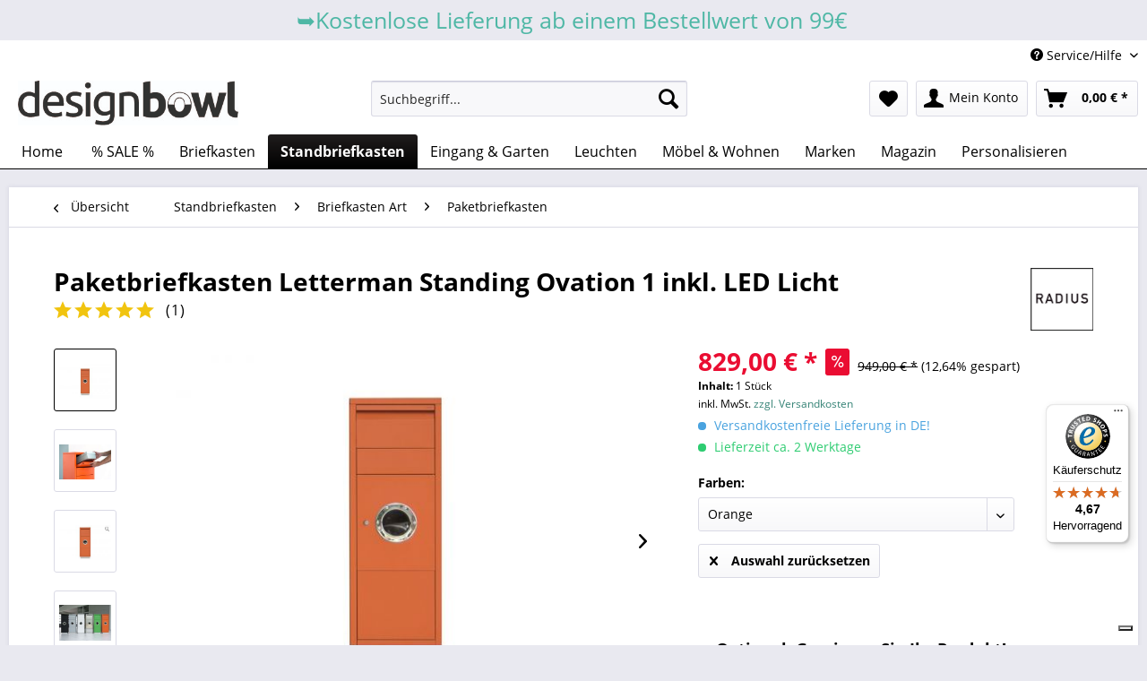

--- FILE ---
content_type: text/html; charset=UTF-8
request_url: https://www.designbowl.de/175/paketbriefkasten-letterman-standing-ovation-1?number=600A
body_size: 23040
content:
<!DOCTYPE html> <html class="no-js" lang="de" itemscope="itemscope" itemtype="https://schema.org/WebPage"> <head> <meta charset="utf-8"><script>window.dataLayer = window.dataLayer || [];</script><script>window.dataLayer.push({"ecommerce":{"detail":{"actionField":{"list":"Paketbriefkasten"},"products":[{"name":"Paketbriefkasten Letterman Standing Ovation 1 inkl. LED Licht","id":"600A","price":"829","brand":"Radius Design","category":"Paketbriefkasten","variant":"Orange"}]},"currencyCode":"EUR"},"google_tag_params":{"ecomm_pagetype":"product","ecomm_prodid":"600A"}});</script><!-- WbmTagManager -->
<script>
var googleTagManagerFunction = function(w,d,s,l,i) {
    w[l]=w[l]||[];
    w[l].push({'gtm.start':new Date().getTime(),event:'gtm.js'});
    var f=d.getElementsByTagName(s)[0],j=d.createElement(s),dl=l!='dataLayer'?'&l='+l:'';
    j.async=true;
    j.src='https://www.googletagmanager.com/gtm.js?id='+i+dl+'';
    f.parentNode.insertBefore(j,f);
};

setTimeout(() => {
    googleTagManagerFunction(window,document,'script','dataLayer','GTM-WDZ69RR');
}, 3000);
</script>
<!-- End WbmTagManager --> <meta name="author" content="" /> <meta name="robots" content="index,follow" /> <meta name="revisit-after" content="15 days" /> <meta name="keywords" content="Paketkasten, DHL, Postkasten, Briefkasten, Paket Briefkasten " /> <meta name="description" content="Paketbriefkasten Letterman mit Bullauge ✓ Top Qualität ✓ Günstig online bestellen ✓ Kostenlose Lieferung ✓ Viele Farben ✓" /> <meta property="og:type" content="product" /> <meta property="og:site_name" content="designbowl" /> <meta property="og:url" content="https://www.designbowl.de/175/paketbriefkasten-letterman-standing-ovation-1" /> <meta property="og:title" content="Paketbriefkasten Letterman Standing Ovation 1 inkl. LED Licht" /> <meta property="og:description" content="Endlich Platz für ihre Pakete! Ob Schuhkarton oder Aktenordner – die große Einwurfklappe schluckt die meisten Packetgrößen. Der Letterman Standing…" /> <meta property="og:image" content="https://www.designbowl.de/media/image/0a/4a/ba/Paketbriefkasten-designbowl-standing-ovation-1-orange.jpg" /> <meta property="product:brand" content="Radius Design" /> <meta property="product:price" content="829,00" /> <meta property="product:product_link" content="https://www.designbowl.de/175/paketbriefkasten-letterman-standing-ovation-1" /> <meta name="twitter:card" content="product" /> <meta name="twitter:site" content="designbowl" /> <meta name="twitter:title" content="Paketbriefkasten Letterman Standing Ovation 1 inkl. LED Licht" /> <meta name="twitter:description" content="Endlich Platz für ihre Pakete! Ob Schuhkarton oder Aktenordner – die große Einwurfklappe schluckt die meisten Packetgrößen. Der Letterman Standing…" /> <meta name="twitter:image" content="https://www.designbowl.de/media/image/0a/4a/ba/Paketbriefkasten-designbowl-standing-ovation-1-orange.jpg" /> <meta itemprop="copyrightHolder" content="designbowl" /> <meta itemprop="copyrightYear" content="2014" /> <meta itemprop="isFamilyFriendly" content="True" /> <meta itemprop="image" content="https://www.designbowl.de/media/image/e9/47/88/LOGO_designbowl_2016RutcEtivm7zHe.jpg" /> <meta name="viewport" content="width=device-width, initial-scale=1, maximum-scale=1,user-scalable=0"/> <meta name="mobile-web-app-capable" content="yes"> <meta name="apple-mobile-web-app-title" content="designbowl"> <meta name="apple-mobile-web-app-capable" content="yes"> <meta name="apple-mobile-web-app-status-bar-style" content="default"> <link rel="apple-touch-icon-precomposed" href="https://www.designbowl.de/media/image/f7/a1/18/O_vom_logo-150X150.jpg"> <link rel="shortcut icon" href="https://www.designbowl.de/media/image/01/26/d6/O_vom_logo-25X25.jpg"> <meta name="msapplication-navbutton-color" content="#000000" /> <meta name="application-name" content="designbowl" /> <meta name="msapplication-starturl" content="https://www.designbowl.de/" /> <meta name="msapplication-window" content="width=1024;height=768" /> <meta name="msapplication-TileImage" content="https://www.designbowl.de/media/image/f7/a1/18/O_vom_logo-150X150.jpg"> <meta name="msapplication-TileColor" content="#000000"> <meta name="theme-color" content="#000000" /> <link rel="canonical" href="https://www.designbowl.de/175/paketbriefkasten-letterman-standing-ovation-1" /> <title itemprop="name"> Paketbriefkasten Letterman Standing Ovation | designbowl</title> <link href="/web/cache/1762518423_6ae2557db4666761cac085d1bdea5912.css" media="all" rel="stylesheet" type="text/css" /> <style type="text/css"> .mega-menu .drop-down a.mega-item--level-0, .mega-menu .drop-down-tab-bar a.mega-item--level-0 { border-bottom: 1px solid #000000; } </style> <link type="text/css" media="all" rel="stylesheet" href="/engine/Shopware/Plugins/Community/Frontend/FlixxSocialMediaBar/Views/frontend/_resources/styles/smb.css?v130" /> <style type="text/css"> .flix-smb--right, .flix-smb--left { top: 200px; } .flix-smb__list { font-size: 100%; } .flix-smb__el { background-color: #FFFFFF; color: #000000; border-color: #FFF; } .flix-smb__link:hover { color: #000000 !important; } </style> <script type="text/javascript" src="//embeds.iubenda.com/widgets/c62317a8-0827-497a-a799-e6f64a3bbc44.js" async></script> </head> <body class="is--ctl-detail is--act-index is--no-sidebar" ><!-- WbmTagManager (noscript) -->
<noscript><iframe src="https://www.googletagmanager.com/ns.html?id=GTM-WDZ69RR"
            height="0" width="0" style="display:none;visibility:hidden"></iframe></noscript>
<!-- End WbmTagManager (noscript) --> <div data-paypalUnifiedMetaDataContainer="true" data-paypalUnifiedRestoreOrderNumberUrl="https://www.designbowl.de/widgets/PaypalUnifiedOrderNumber/restoreOrderNumber" class="is--hidden"> </div> <div class="page-wrap"> <noscript class="noscript-main"> <div class="alert is--warning"> <div class="alert--icon"> <i class="icon--element icon--warning"></i> </div> <div class="alert--content"> Um designbowl in vollem Umfang nutzen zu k&ouml;nnen, empfehlen wir Ihnen Javascript in Ihrem Browser zu aktiveren. </div> </div> </noscript> <header class="header-main"> <div class="emz-conversion-header" style="display: block;background-color: #e9e9f0;color: #4EB7A5;font-size: 25px;"> <div class="container" style="background-color: #e9e9f0;"> <div class="emz-conversion-desktop"> <div class="emz-conversion-header-column" style="width: calc(100% - 4px);text-align: center;"> </strong>➥Kostenlose Lieferung ab einem Bestellwert von 99€ </strong> </div> </div> <div class="emz-conversion-tablet"> <div class="emz-conversion-header-column" style="width: calc(100% - 3px);text-align: center;"> </strong>➥ Kostenlose Lieferung ab einem Bestellwert von 99€</strong> </div> </div> <div class="emz-conversion-mobile"> <div class="emz-conversion-header-column" style="width: 100%;text-align: center;"> </strong>➥ Kostenlose Lieferung ab einem Bestellwert von 99€</strong> </div> </div> </div> </div> <div class="top-bar"> <div class="container block-group"> <nav class="top-bar--navigation block" role="menubar">   <div class="navigation--entry entry--compare is--hidden" role="menuitem" aria-haspopup="true" data-drop-down-menu="true">   </div> <div class="navigation--entry entry--service has--drop-down" role="menuitem" aria-haspopup="true" data-drop-down-menu="true"> <i class="icon--service"></i> Service/Hilfe <ul class="service--list is--rounded" role="menu"> <li class="service--entry" role="menuitem"> <a class="service--link" href="https://www.designbowl.de/ueber-uns" title="Über uns" > Über uns </a> </li> <li class="service--entry" role="menuitem"> <a class="service--link" href="https://www.designbowl.de/kontaktformular" title="Kontakt" target="_self"> Kontakt </a> </li> <li class="service--entry" role="menuitem"> <a class="service--link" href="https://www.designbowl.de/lieferung-versandkosten" title="Lieferung &amp; Versandkosten" > Lieferung & Versandkosten </a> </li> <li class="service--entry" role="menuitem"> <a class="service--link" href="https://www.designbowl.de/widerrufsrecht" title="Widerrufsrecht" > Widerrufsrecht </a> </li> <li class="service--entry" role="menuitem"> <a class="service--link" href="https://www.designbowl.de/datenschutz" title="Datenschutz" > Datenschutz </a> </li> <li class="service--entry" role="menuitem"> <a class="service--link" href="https://www.designbowl.de/agb" title="AGB" > AGB </a> </li> <li class="service--entry" role="menuitem"> <a class="service--link" href="https://www.designbowl.de/impressum" title="Impressum" > Impressum </a> </li> </ul> </div> </nav> </div> </div> <div class="container header--navigation"> <div class="logo-main block-group" role="banner"> <div class="logo--shop block"> <a class="logo--link" href="https://www.designbowl.de/" title="designbowl - zur Startseite wechseln"> <picture> <source srcset="https://www.designbowl.de/media/image/e9/47/88/LOGO_designbowl_2016RutcEtivm7zHe.jpg" media="(min-width: 78.75em)"> <source srcset="https://www.designbowl.de/media/image/e9/47/88/LOGO_designbowl_2016RutcEtivm7zHe.jpg" media="(min-width: 64em)"> <source srcset="https://www.designbowl.de/media/image/e9/47/88/LOGO_designbowl_2016RutcEtivm7zHe.jpg" media="(min-width: 48em)"> <img srcset="https://www.designbowl.de/media/image/e9/47/88/LOGO_designbowl_2016RutcEtivm7zHe.jpg" alt="designbowl - zur Startseite wechseln" /> </picture> </a> </div> </div> <nav class="shop--navigation block-group"> <ul class="navigation--list block-group" role="menubar"> <li class="navigation--entry entry--menu-left" role="menuitem"> <a class="entry--link entry--trigger btn is--icon-left" href="#offcanvas--left" data-offcanvas="true" data-offCanvasSelector=".sidebar-main" aria-label="Menü"> <i class="icon--menu"></i> Menü </a> </li> <li class="navigation--entry entry--search" role="menuitem" data-search="true" aria-haspopup="true" data-minLength="3"> <a class="btn entry--link entry--trigger" href="#show-hide--search" title="Suche anzeigen / schließen" aria-label="Suche anzeigen / schließen"> <i class="icon--search"></i> <span class="search--display">Suchen</span> </a> <form action="/search" method="get" class="main-search--form"> <input type="search" name="sSearch" aria-label="Suchbegriff..." class="main-search--field" autocomplete="off" autocapitalize="off" placeholder="Suchbegriff..." maxlength="30" /> <button type="submit" class="main-search--button" aria-label="Suchen"> <i class="icon--search"></i> <span class="main-search--text">Suchen</span> </button> <div class="form--ajax-loader">&nbsp;</div> </form> <div class="main-search--results"></div> </li>  <li class="navigation--entry entry--notepad" role="menuitem"> <a href="https://www.designbowl.de/note" title="Merkzettel" aria-label="Merkzettel" class="btn"> <i class="icon--heart"></i> </a> </li> <li class="navigation--entry entry--account" role="menuitem" data-offcanvas="true" data-offCanvasSelector=".account--dropdown-navigation"> <a href="https://www.designbowl.de/account" title="Mein Konto" aria-label="Mein Konto" class="btn is--icon-left entry--link account--link"> <i class="icon--account"></i> <span class="account--display"> Mein Konto </span> </a> </li> <li class="navigation--entry entry--cart" role="menuitem"> <a class="btn is--icon-left cart--link" href="https://www.designbowl.de/checkout/cart" title="Warenkorb" aria-label="Warenkorb"> <span class="cart--display"> Warenkorb </span> <span class="badge is--primary is--minimal cart--quantity is--hidden">0</span> <i class="icon--basket"></i> <span class="cart--amount"> 0,00&nbsp;&euro; * </span> </a> <div class="ajax-loader">&nbsp;</div> </li>  </ul> </nav> <div class="container--ajax-cart" data-collapse-cart="true" data-displayMode="offcanvas"></div> </div> </header> <nav class="navigation-main"> <div class="container" data-menu-scroller="true" data-listSelector=".navigation--list.container" data-viewPortSelector=".navigation--list-wrapper"> <div class="navigation--list-wrapper"> <ul class="navigation--list container" role="menubar" itemscope="itemscope" itemtype="https://schema.org/SiteNavigationElement"> <li class="navigation--entry is--home" role="menuitem"> <a class="navigation--link is--first" href="https://www.designbowl.de/" title="Home" itemprop="url"> <span itemprop="name">Home</span> </a> </li> <li class="navigation--entry" role="menuitem"><a class="navigation--link" href="https://www.designbowl.de/sale-design-briefkaesten-regale-leuchten" title="% SALE %" aria-label="% SALE %" itemprop="url"><span itemprop="name">% SALE %</span></a></li><li class="navigation--entry" role="menuitem"><a class="navigation--link" href="https://www.designbowl.de/briefkasten/" title="Briefkasten" aria-label="Briefkasten" itemprop="url"><span itemprop="name">Briefkasten</span></a></li><li class="navigation--entry is--active" role="menuitem"><a class="navigation--link is--active" href="https://www.designbowl.de/standbriefkasten/" title="Standbriefkasten" aria-label="Standbriefkasten" itemprop="url"><span itemprop="name">Standbriefkasten</span></a></li><li class="navigation--entry" role="menuitem"><a class="navigation--link" href="https://www.designbowl.de/eingang-garten/" title="Eingang & Garten" aria-label="Eingang & Garten" itemprop="url"><span itemprop="name">Eingang & Garten</span></a></li><li class="navigation--entry" role="menuitem"><a class="navigation--link" href="https://www.designbowl.de/leuchten/" title="Leuchten" aria-label="Leuchten" itemprop="url"><span itemprop="name">Leuchten</span></a></li><li class="navigation--entry" role="menuitem"><a class="navigation--link" href="https://www.designbowl.de/moebel-wohnen/" title="Möbel & Wohnen" aria-label="Möbel & Wohnen" itemprop="url"><span itemprop="name">Möbel & Wohnen</span></a></li><li class="navigation--entry" role="menuitem"><a class="navigation--link" href="https://www.designbowl.de/radius-design/" title="Marken" aria-label="Marken" itemprop="url" target="_parent"><span itemprop="name">Marken</span></a></li><li class="navigation--entry" role="menuitem"><a class="navigation--link" href="https://www.designbowl.de/magazin/" title="Magazin" aria-label="Magazin" itemprop="url"><span itemprop="name">Magazin</span></a></li><li class="navigation--entry" role="menuitem"><a class="navigation--link" href="https://www.designbowl.de/personalisieren" title="Personalisieren" aria-label="Personalisieren" itemprop="url" target="_parent"><span itemprop="name">Personalisieren</span></a></li> </ul> </div>        <div class="advanced-menu" data-advanced-menu="true" data-hoverDelay="0"> <div class="menu--container"> </div> <div class="menu--container"> <div class="mega-menu"> <div class="drop-down grid-col-12"> <div class="grid-row"> <div class="grid-col-3"> <a href="https://www.designbowl.de/wandbriefkasten/" title="Wandbriefkasten" class="mega-item--level-0" itemprop="url">Wandbriefkasten</a> <ul class="mega-menu--level-1">   <li class="image-description mega-item--level-1 size-80" role="menuitem"> <a href="https://www.designbowl.de/briefkasten-bullauge/" title="mit Bullauge" itemprop="url"> <img src="https://www.designbowl.de/media/image/1e/76/8b/Briefkasten-mit-Bullauge-Menue.jpg" alt="list images"> mit Bullauge</a> </li>  <li class="image-description mega-item--level-1 size-80" role="menuitem"> <a href="https://www.designbowl.de/briefkasten-mit-zeitungsfach/" title="mit Zeitungsfach" itemprop="url"> <img src="https://www.designbowl.de/media/image/1c/e1/c4/Briefkasten-Anthrazit-RAL-7016-Menue.jpg" alt="list images"> mit Zeitungsfach</a> </li>  <li class="image-description mega-item--level-1 size-80" role="menuitem"> <a href="https://www.designbowl.de/briefkasten-mit-klingel/" title="mit Klingel" itemprop="url"> <img src="https://www.designbowl.de/media/image/df/d0/5f/Briefkasten-mit-Klingel-Menue.jpg" alt="list images"> mit Klingel</a> </li> </ul> </div> <div class="grid-col-3"> <a href="https://www.designbowl.de/briefkasten-letterman/" title="Letterman " class="mega-item--level-0" itemprop="url">Letterman </a> <ul class="mega-menu--level-1">   <li class="image-description mega-item--level-1 size-80" role="menuitem"> <a href="https://www.designbowl.de/briefkasten-letterman-m/" title="Letterman M" itemprop="url"> <img src="https://www.designbowl.de/media/image/f3/ee/4f/Briefkasten-Letterman-M-Menue.jpg" alt="list images"> Letterman M</a> </li>  <li class="image-description mega-item--level-1 size-80" role="menuitem"> <a href="https://www.designbowl.de/briefkasten-letterman-mb/" title="Letterman MB" itemprop="url"> <img src="https://www.designbowl.de/media/image/0d/b4/a9/Briefkasten-Letterman-MB.jpg" alt="list images"> Letterman MB</a> </li>  <li class="image-description mega-item--level-1 size-80" role="menuitem"> <a href="https://www.designbowl.de/briefkasten-letterman-1/" title="Letterman 1" itemprop="url"> <img src="https://www.designbowl.de/media/image/57/44/fa/Briefkasten-Menue-Letterman-1.jpg" alt="list images"> Letterman 1</a> </li>  <li class="image-description mega-item--level-1 size-80" role="menuitem"> <a href="https://www.designbowl.de/briefkasten-letterman-2/" title="Letterman 2" itemprop="url"> <img src="https://www.designbowl.de/media/image/1e/76/8b/Briefkasten-mit-Bullauge-Menue.jpg" alt="list images"> Letterman 2</a> </li> </ul></div> <div class="grid-col-3"> <a class="mega-item--level-0">&nbsp;</a> <ul class="mega-menu--level-1">  <li class="image-description mega-item--level-1 size-80" role="menuitem"> <a href="https://www.designbowl.de/briefkasten-letterman-3/" title="Letterman 3" itemprop="url"> <img src="https://www.designbowl.de/media/image/a7/9b/50/Design-Briefkasten-Menue.jpg" alt="list images"> Letterman 3</a> </li>  <li class="image-description mega-item--level-1 size-80" role="menuitem"> <a href="https://www.designbowl.de/briefkasten-letterman-4/" title="Letterman 4" itemprop="url"> <img src="https://www.designbowl.de/media/image/33/d2/aa/Briefkasten-Letterman-4-Menue.jpg" alt="list images"> Letterman 4</a> </li>  <li class="image-description mega-item--level-1 size-80" role="menuitem"> <a href="https://www.designbowl.de/briefkasten-letterman-5/" title="Letterman 5" itemprop="url"> <img src="https://www.designbowl.de/media/image/1c/e1/c4/Briefkasten-Anthrazit-RAL-7016-Menue.jpg" alt="list images"> Letterman 5</a> </li>  <li class="image-description mega-item--level-1 size-80" role="menuitem"> <a href="https://www.designbowl.de/briefkasten/letterman/letterman-6/" title="Letterman 6" itemprop="url"> <img src="https://www.designbowl.de/media/image/2c/31/07/578-g-Letterman-6-anthrazit-FreistellerbuYOA42gi1w2R.jpg" alt="list images"> Letterman 6</a> </li> </ul></div> <div class="grid-col-3"> <a class="mega-item--level-0">&nbsp;</a> <ul class="mega-menu--level-1">  <li class="image-description mega-item--level-1 size-80" role="menuitem"> <a href="https://www.designbowl.de/briefkasten-letterman-xxl/" title="Letterman XXL" itemprop="url"> <img src="https://www.designbowl.de/media/image/58/ed/29/550-G_letterman_xxl_freistellerO5gPA9nJo0rBN.jpg" alt="list images"> Letterman XXL</a> </li>  <li class="image-description mega-item--level-1 size-80" role="menuitem"> <a href="https://www.designbowl.de/briefkasten/letterman/letterman-xxl-2/" title="Letterman XXL 2" itemprop="url"> <img src="https://www.designbowl.de/media/image/25/77/42/Briefkasten-Letterman-XXL-MenuemB8oc9thpm4MW.jpg" alt="list images"> Letterman XXL 2</a> </li>  <li class="image-description mega-item--level-1 size-80" role="menuitem"> <a href="https://www.designbowl.de/briefkasten/letterman/letterman-zubehoer/" title="Letterman Zubehör" itemprop="url"> <img src="https://www.designbowl.de/media/image/bb/c5/9f/Screenshot-174bu1Sgj0DiJwBQ.png" alt="list images"> Letterman Zubehör</a> </li> </ul> </div> </div> </div> </div> </div> <div class="menu--container"> <div class="mega-menu"> <div class="drop-down grid-col-12"> <div class="grid-row"> <div class="grid-col-3"> <a href="https://www.designbowl.de/standbriefkasten-art/" title="Briefkasten Art" class="mega-item--level-0" itemprop="url">Briefkasten Art</a> <ul class="mega-menu--level-1">   <li class="image-description mega-item--level-1 size-80" role="menuitem"> <a href="https://www.designbowl.de/standbriefkasten-mit-klingel/" title="mit Klingel" itemprop="url"> <img src="https://www.designbowl.de/media/image/df/d0/5f/Briefkasten-mit-Klingel-Menue.jpg" alt="list images"> mit Klingel</a> </li>  <li class="image-description mega-item--level-1 size-80" role="menuitem"> <a href="https://www.designbowl.de/standbriefkasten-mit-zeitungsfach/" title="mit Zeitungsfach" itemprop="url"> <img src="https://www.designbowl.de/media/image/90/68/cb/Standbriefkasten-mit-Zeitungsfach-Menue.jpg" alt="list images"> mit Zeitungsfach</a> </li>  <li class="image-description mega-item--level-1 size-80" role="menuitem"> <a href="https://www.designbowl.de/briefkasten-freistehend/" title="freistehend" itemprop="url"> <img src="https://www.designbowl.de/media/image/9d/1d/db/Standbriefkasten-mit-Standfuss-menue.jpg" alt="list images"> freistehend</a> </li>  <li class="image-description mega-item--level-1 size-80" role="menuitem"> <a href="https://www.designbowl.de/paketbriefkasten/" title="Paketbriefkasten" itemprop="url"> <img src="https://www.designbowl.de/media/image/20/83/67/Briefkastensaeule-Letterman-Menue.jpg" alt="list images"> Paketbriefkasten</a> </li> </ul> </div> <div class="grid-col-3"> <a href="https://www.designbowl.de/standbriefkasten-letterman/" title="Letterman" class="mega-item--level-0" itemprop="url">Letterman</a> <ul class="mega-menu--level-1">   <li class="image-description mega-item--level-1 size-80" role="menuitem"> <a href="https://www.designbowl.de/standbriefkasten-letterman-m/" title="Letterman M" itemprop="url"> <img src="https://www.designbowl.de/media/image/6a/a6/e7/Standbriefkasten-Letterman-M-Menue.jpg" alt="list images"> Letterman M</a> </li>  <li class="image-description mega-item--level-1 size-80" role="menuitem"> <a href="https://www.designbowl.de/standbriefkasten-letterman-mb/" title="Letterman MB" itemprop="url"> <img src="https://www.designbowl.de/media/image/82/33/ae/Standbriefkasten-Letterman-MB.jpg" alt="list images"> Letterman MB</a> </li>  <li class="image-description mega-item--level-1 size-80" role="menuitem"> <a href="https://www.designbowl.de/standbriefkasten-letterman-1/" title="Letterman 1" itemprop="url"> <img src="https://www.designbowl.de/media/image/d0/c4/77/Standbriefkasten-Letterman-1-Menue.jpg" alt="list images"> Letterman 1</a> </li>  <li class="image-description mega-item--level-1 size-80" role="menuitem"> <a href="https://www.designbowl.de/standbriefkasten-letterman-2/" title="Letterman 2" itemprop="url"> <img src="https://www.designbowl.de/media/image/c7/2d/ff/Standbriefkasten-Letterman-2-Menue.jpg" alt="list images"> Letterman 2</a> </li> </ul></div> <div class="grid-col-3"> <a class="mega-item--level-0">&nbsp;</a> <ul class="mega-menu--level-1">  <li class="image-description mega-item--level-1 size-80" role="menuitem"> <a href="https://www.designbowl.de/standbriefkasten-letterman-4/" title="Letterman 4" itemprop="url"> <img src="https://www.designbowl.de/media/image/00/cc/f7/Standbriefkasten-Letterman-4-Menue.jpg" alt="list images"> Letterman 4</a> </li>  <li class="image-description mega-item--level-1 size-80" role="menuitem"> <a href="https://www.designbowl.de/standbriefkasten-letterman-5/" title="Letterman 5" itemprop="url"> <img src="https://www.designbowl.de/media/image/90/68/cb/Standbriefkasten-mit-Zeitungsfach-Menue.jpg" alt="list images"> Letterman 5</a> </li>  <li class="image-description mega-item--level-1 size-80" role="menuitem"> <a href="https://www.designbowl.de/standbriefkasten-letterman-6/" title="Letterman 6" itemprop="url"> <img src="https://www.designbowl.de/media/image/8b/aa/f9/578GP_Anthra_Pfosten_Letterman_VI.jpg" alt="list images"> Letterman 6</a> </li>  <li class="image-description mega-item--level-1 size-80" role="menuitem"> <a href="https://www.designbowl.de/standbriefkasten-letterman-xxl/" title="Letterman XXL" itemprop="url"> <img src="https://www.designbowl.de/media/image/09/1c/82/Standbriefkasten-Letterman-XXL-2-Menue.jpg" alt="list images"> Letterman XXL</a> </li> </ul></div> <div class="grid-col-3"> <a class="mega-item--level-0">&nbsp;</a> <ul class="mega-menu--level-1">  <li class="image-description mega-item--level-1 size-80" role="menuitem"> <a href="https://www.designbowl.de/standbriefkasten-letterman-xxl-2/" title="Letterman XXL 2" itemprop="url"> <img src="https://www.designbowl.de/media/image/0e/ce/49/Standbriefkasten-Letterman-XXL-Menue.jpg" alt="list images"> Letterman XXL 2</a> </li>  <li class="image-description mega-item--level-1 size-80" role="menuitem"> <a href="https://www.designbowl.de/standbriefkasten/letterman/letterman-zubehoer/" title="Letterman Zubehör" itemprop="url"> <img src="https://www.designbowl.de/media/image/5d/f7/88/Briefkasten-Zubehoer.jpg" alt="list images"> Letterman Zubehör</a> </li> </ul> </div> </div> </div> </div> </div> <div class="menu--container"> <div class="mega-menu"> <div class="drop-down grid-col-12"> <div class="grid-row"> <div class="grid-col-3"> <li class="image-description mega-item--level-0 size-80" role="menuitem"> <a href="https://www.designbowl.de/eingang-garten/aussenleuchten/" title="Aussenleuchten" itemprop="url"> <img src="https://www.designbowl.de/media/image/7a/39/83/950-MG-Hausnummer-mittig-2023-webYvjeLVbxKZIHT.jpg" alt="list images"> Aussenleuchten</a> </li> </div> <div class="grid-col-3"> <li class="image-description mega-item--level-0 size-80" role="menuitem"> <a href="https://www.designbowl.de/eingang-garten/gravurtafel/" title="Gravurtafel" itemprop="url"> <img src="https://www.designbowl.de/media/image/35/3b/bb/Gravurtafel-Menu.jpg" alt="list images"> Gravurtafel</a> </li> </div> <div class="grid-col-3"> <li class="image-description mega-item--level-0 size-80" role="menuitem"> <a href="https://www.designbowl.de/eingang-garten/klingelschalter/" title="Klingelschalter" itemprop="url"> <img src="https://www.designbowl.de/media/image/d9/95/f2/Klingelschalter.jpg" alt="list images"> Klingelschalter</a> </li> </div> <div class="grid-col-3"> <li class="image-description mega-item--level-0 size-80" role="menuitem"> <a href="https://www.designbowl.de/eingang-garten/hausnummern/" title="Hausnummern" itemprop="url"> <img src="https://www.designbowl.de/media/image/a0/8b/e7/Hausnummer.jpg" alt="list images"> Hausnummern</a> </li> </div> <div class="grid-col-3"> <li class="image-description mega-item--level-0 size-80" role="menuitem"> <a href="https://www.designbowl.de/eingang-garten/garderoben/" title="Garderoben" itemprop="url"> <img src="https://www.designbowl.de/media/image/09/86/cf/709a_koeln_1080o7fm2IpJb2ael.jpg" alt="list images"> Garderoben</a> </li> </div> <div class="grid-col-3"> <li class="image-description mega-item--level-0 size-80" role="menuitem"> <a href="https://www.designbowl.de/eingang-garten/fussmatten/" title="Fußmatten" itemprop="url"> <img src="https://www.designbowl.de/media/image/6e/27/a0/Fussmatte_Designbowl.jpg" alt="list images"> Fußmatten</a> </li> </div> <div class="grid-col-3"> <li class="image-description mega-item--level-0 size-80" role="menuitem"> <a href="https://www.designbowl.de/eingang-garten/vogelhaeuser/" title="Vogelhäuser" itemprop="url"> <img src="https://www.designbowl.de/media/image/00/62/f7/Vogelhaus-Radius-Design-Orange.jpg" alt="list images"> Vogelhäuser</a> </li> </div> <div class="grid-col-3"> <li class="image-description mega-item--level-0 size-80" role="menuitem"> <a href="https://www.designbowl.de/eingang-garten/blumenkaesten/" title="Blumenkästen" itemprop="url"> <img src="https://www.designbowl.de/media/image/39/06/05/Blumenkasten-Edelstahl.jpg" alt="list images"> Blumenkästen</a> </li> </div> </div> </div> </div> </div> <div class="menu--container"> <div class="mega-menu"> <div class="drop-down grid-col-12"> <div class="grid-row"> <div class="grid-col-3"> <li class="image-description mega-item--level-0 size-80" role="menuitem"> <a href="https://www.designbowl.de/leuchten/akkuleuchten/" title="Akkuleuchten" itemprop="url"> <img src="https://www.designbowl.de/media/image/d1/85/e0/1180C_liberty_tisch_silberulfGsU8zEHAbJ.jpg" alt="list images"> Akkuleuchten</a> </li> </div> <div class="grid-col-3"> <li class="image-description mega-item--level-0 size-80" role="menuitem"> <a href="https://www.designbowl.de/leuchten/schreibtischleuchten/" title="Schreibtischleuchten" itemprop="url"> <img src="https://www.designbowl.de/media/image/71/90/d5/930-E_T_Ambiente_DSC2169-Expanded.jpg" alt="list images"> Schreibtischleuchten</a> </li> </div> <div class="grid-col-3"> <li class="image-description mega-item--level-0 size-80" role="menuitem"> <a href="https://www.designbowl.de/leuchten/stehleuchten/" title="Stehleuchten" itemprop="url"> <img src="https://www.designbowl.de/media/image/db/c7/04/Bascia_Duo_Foto_Studio_Leica_Print-9.jpg" alt="list images"> Stehleuchten</a> </li> </div> <div class="grid-col-3"> <li class="image-description mega-item--level-0 size-80" role="menuitem"> <a href="https://www.designbowl.de/leuchten/aussenleuchten/" title="Aussenleuchten" itemprop="url"> <img src="https://www.designbowl.de/media/image/7a/39/83/950-MG-Hausnummer-mittig-2023-webYvjeLVbxKZIHT.jpg" alt="list images"> Aussenleuchten</a> </li> </div> </div> </div> </div> </div> <div class="menu--container"> <div class="mega-menu"> <div class="drop-down grid-col-12"> <div class="grid-row"> <div class="grid-col-3"> <a href="https://www.designbowl.de/moebel-wohnen/regale/" title="Regale" class="mega-item--level-0" itemprop="url">Regale</a> <ul class="mega-menu--level-1">   <li class="image-description mega-item--level-1 size-80" role="menuitem"> <a href="https://www.designbowl.de/moebel-wohnen/regale/wandregale/" title="Wandregale " itemprop="url"> <img src="https://www.designbowl.de/media/image/de/42/1d/1200-E-L-Ambiente_Wandregal_Booksbaum_1100x1100_7.jpg" alt="list images"> Wandregale </a> </li>  <li class="image-description mega-item--level-1 size-80" role="menuitem"> <a href="https://www.designbowl.de/moebel-wohnen/regale/standregale/" title="Standregale" itemprop="url"> <img src="https://www.designbowl.de/media/image/d2/06/63/716b_booksbaum_10804lmGsd9A70pXq.jpg" alt="list images"> Standregale</a> </li>  <li class="image-description mega-item--level-1 size-80" role="menuitem"> <a href="https://www.designbowl.de/moebel-wohnen/regale/kaminholzregale/" title="Kaminholzregale" itemprop="url"> <img src="https://www.designbowl.de/media/image/fc/88/9c/728a_wooden_tree_bwb_1080.jpg" alt="list images"> Kaminholzregale</a> </li>  <li class="image-description mega-item--level-1 size-80" role="menuitem"> <a href="https://www.designbowl.de/moebel-wohnen/regale/zeitschriftenhalter/" title="Zeitschriftenhalter" itemprop="url"> <img src="https://www.designbowl.de/media/image/0c/72/41/528b_news.jpg" alt="list images"> Zeitschriftenhalter</a> </li> </ul></div> <div class="grid-col-3"> <a class="mega-item--level-0">&nbsp;</a> <ul class="mega-menu--level-1">  <li class="image-description mega-item--level-1 size-80" role="menuitem"> <a href="https://www.designbowl.de/moebel-wohnen/regale/flaschenregale/" title="Flaschenregale" itemprop="url"> <img src="https://www.designbowl.de/media/image/34/dc/fb/523a_weinrack_1080.jpg" alt="list images"> Flaschenregale</a> </li> </ul> </div> <div class="grid-col-3"> <a href="https://www.designbowl.de/moebel-wohnen/moebel/" title="Möbel" class="mega-item--level-0" itemprop="url">Möbel</a> <ul class="mega-menu--level-1">   <li class="image-description mega-item--level-1 size-80" role="menuitem"> <a href="https://www.designbowl.de/moebel-wohnen/moebel/stuehle/" title="Stühle" itemprop="url"> <img src="https://www.designbowl.de/media/image/52/g0/28/Muse_t_nord_dekodetails_04.jpg" alt="list images"> Stühle</a> </li>  <li class="image-description mega-item--level-1 size-80" role="menuitem"> <a href="https://www.designbowl.de/moebel-wohnen/moebel/tische/" title="Tische" itemprop="url"> <img src="https://www.designbowl.de/media/image/f9/b9/d7/755a_mmp_ambiente_ohne_leuchte_1080.jpg" alt="list images"> Tische</a> </li> </ul> </div> <div class="grid-col-3"> <a href="https://www.designbowl.de/moebel-wohnen/badausstattung/" title="Badausstattung" class="mega-item--level-0" itemprop="url">Badausstattung</a> <ul class="mega-menu--level-1">   <li class="image-description mega-item--level-1 size-80" role="menuitem"> <a href="https://www.designbowl.de/moebel-wohnen/badausstattung/badaccessoires/" title="Badaccessoires" itemprop="url"> <img src="https://www.designbowl.de/media/image/ea/ca/cf/radius-puro-ersatzrollenhalter-zum-kleben-schwarz-a055588-002-32.jpg" alt="list images"> Badaccessoires</a> </li>  <li class="image-description mega-item--level-1 size-80" role="menuitem"> <a href="https://www.designbowl.de/moebel-wohnen/badausstattung/verbandskasten/" title="Verbandskasten" itemprop="url"> <img src="https://www.designbowl.de/media/image/ff/74/4b/514a_verbandskasten_home_1080.jpg" alt="list images"> Verbandskasten</a> </li> </ul> </div> <div class="grid-col-3"> <a href="https://www.designbowl.de/moebel-wohnen/ethanol-kamine/" title="Ethanol Kamine" class="mega-item--level-0" itemprop="url">Ethanol Kamine</a> <ul class="mega-menu--level-1">   <li class="image-description mega-item--level-1 size-80" role="menuitem"> <a href="https://www.designbowl.de/moebel-wohnen/ethanol-kamine/wandkamine/" title="Wandkamine" itemprop="url"> <img src="https://www.designbowl.de/media/image/9c/aa/f1/Ethanol-Kamin-Radius-Design-Wall-Flame-2-Hochglanz-Weiss-Glas-klarr2UFjnXQvGDYS.jpg" alt="list images"> Wandkamine</a> </li>  <li class="image-description mega-item--level-1 size-80" role="menuitem"> <a href="https://www.designbowl.de/moebel-wohnen/ethanol-kamine/standkamine/" title="Standkamine" itemprop="url"> <img src="https://www.designbowl.de/media/image/57/41/8a/Ethanol-Kamin-High-Flame-Weiss-Ambiente-1VLGOqnAXR52ch.jpg" alt="list images"> Standkamine</a> </li> </ul> </div> <div class="grid-col-3"> <a href="https://www.designbowl.de/moebel-wohnen/wohnaccessoires-deko/" title="Wohnaccessoires &amp; Deko" class="mega-item--level-0" itemprop="url">Wohnaccessoires & Deko</a> <ul class="mega-menu--level-1">   <li class="image-description mega-item--level-1 size-80" role="menuitem"> <a href="https://www.designbowl.de/moebel-wohnen/wohnaccessoires-deko/wanduhr/" title="Wanduhr" itemprop="url"> <img src="https://www.designbowl.de/media/image/27/23/4d/WallClock_3.jpg" alt="list images"> Wanduhr</a> </li>  <li class="image-description mega-item--level-1 size-80" role="menuitem"> <a href="https://www.designbowl.de/moebel-wohnen/wohnaccessoires-deko/skyline-staedte-teelichthalter/" title="Skyline Städte-Teelichthalter" itemprop="url"> <img src="https://www.designbowl.de/media/image/c2/13/ee/711a_radius_city_licht_koeln_hinten_10802aB34qmthpAEn.jpg" alt="list images"> Skyline Städte-Teelichthalter</a> </li> </ul> </div> </div> </div> </div> </div> <div class="menu--container"> <div class="mega-menu"> <div class="drop-down grid-col-12"> <div class="grid-row"> <div class="grid-col-3"> <li class="image-description mega-item--level-0 size-80" role="menuitem"> <a href="https://www.designbowl.de/radius-design/" title="Radius Design" itemprop="url"> <img src="https://www.designbowl.de/media/image/92/56/3a/Radius-Design.jpg" alt="list images"> Radius Design</a> </li> </div> <div class="grid-col-3"> <li class="image-description mega-item--level-0 size-80" role="menuitem"> <a href="https://www.designbowl.de/serafini/" title="Serafini" itemprop="url"> <img src="https://www.designbowl.de/media/image/g0/89/0b/Serafini-Briefkasten.jpg" alt="list images"> Serafini</a> </li> </div> <div class="grid-col-3"> <li class="image-description mega-item--level-0 size-80" role="menuitem"> <a href="https://www.designbowl.de/max-knobloch/" title="Knobloch" itemprop="url"> <img src="https://www.designbowl.de/media/image/f1/2c/d0/Max-knobloch-Briefkasten.jpg" alt="list images"> Knobloch</a> </li> </div> </div> </div> </div> </div> <div class="menu--container"> </div> <div class="menu--container"> </div> </div>  </div> </nav> <section class="content-main container block-group"> <nav class="content--breadcrumb block"> <a class="breadcrumb--button breadcrumb--link" href="https://www.designbowl.de/paketbriefkasten/" title="Übersicht"> <i class="icon--arrow-left"></i> <span class="breadcrumb--title">Übersicht</span> </a> <ul class="breadcrumb--list" role="menu" itemscope itemtype="https://schema.org/BreadcrumbList"> <li role="menuitem" class="breadcrumb--entry" itemprop="itemListElement" itemscope itemtype="https://schema.org/ListItem"> <a class="breadcrumb--link" href="https://www.designbowl.de/standbriefkasten/" title="Standbriefkasten" itemprop="item"> <link itemprop="url" href="https://www.designbowl.de/standbriefkasten/" /> <span class="breadcrumb--title" itemprop="name">Standbriefkasten</span> </a> <meta itemprop="position" content="0" /> </li> <li role="none" class="breadcrumb--separator"> <i class="icon--arrow-right"></i> </li> <li role="menuitem" class="breadcrumb--entry" itemprop="itemListElement" itemscope itemtype="https://schema.org/ListItem"> <a class="breadcrumb--link" href="https://www.designbowl.de/standbriefkasten-art/" title="Briefkasten Art" itemprop="item"> <link itemprop="url" href="https://www.designbowl.de/standbriefkasten-art/" /> <span class="breadcrumb--title" itemprop="name">Briefkasten Art</span> </a> <meta itemprop="position" content="1" /> </li> <li role="none" class="breadcrumb--separator"> <i class="icon--arrow-right"></i> </li> <li role="menuitem" class="breadcrumb--entry is--active" itemprop="itemListElement" itemscope itemtype="https://schema.org/ListItem"> <a class="breadcrumb--link" href="https://www.designbowl.de/paketbriefkasten/" title="Paketbriefkasten" itemprop="item"> <link itemprop="url" href="https://www.designbowl.de/paketbriefkasten/" /> <span class="breadcrumb--title" itemprop="name">Paketbriefkasten</span> </a> <meta itemprop="position" content="2" /> </li> </ul> </nav> <nav class="product--navigation"> <a href="#" class="navigation--link link--prev"> <div class="link--prev-button"> <span class="link--prev-inner">Zurück</span> </div> <div class="image--wrapper"> <div class="image--container"></div> </div> </a> <a href="#" class="navigation--link link--next"> <div class="link--next-button"> <span class="link--next-inner">Vor</span> </div> <div class="image--wrapper"> <div class="image--container"></div> </div> </a> </nav> <div class="content-main--inner"> <aside class="sidebar-main off-canvas"> <div class="navigation--smartphone"> <ul class="navigation--list "> <li class="navigation--entry entry--close-off-canvas"> <a href="#close-categories-menu" title="Menü schließen" class="navigation--link"> Menü schließen <i class="icon--arrow-right"></i> </a> </li> </ul> <div class="mobile--switches">   </div> </div> <div class="sidebar--categories-wrapper" data-subcategory-nav="true" data-mainCategoryId="54" data-categoryId="124" data-fetchUrl="/widgets/listing/getCategory/categoryId/124"> <div class="categories--headline navigation--headline"> Kategorien </div> <div class="sidebar--categories-navigation"> <ul class="sidebar--navigation categories--navigation navigation--list is--drop-down is--level0 is--rounded" role="menu"> <li class="navigation--entry" role="menuitem"> <a class="navigation--link" href="https://www.designbowl.de/sale-design-briefkaesten-regale-leuchten" data-categoryId="115" data-fetchUrl="/widgets/listing/getCategory/categoryId/115" title="% SALE %" > % SALE % </a> </li> <li class="navigation--entry has--sub-children" role="menuitem"> <a class="navigation--link link--go-forward" href="https://www.designbowl.de/briefkasten/" data-categoryId="37" data-fetchUrl="/widgets/listing/getCategory/categoryId/37" title="Briefkasten" > Briefkasten <span class="is--icon-right"> <i class="icon--arrow-right"></i> </span> </a> </li> <li class="navigation--entry is--active has--sub-categories has--sub-children" role="menuitem"> <a class="navigation--link is--active has--sub-categories link--go-forward" href="https://www.designbowl.de/standbriefkasten/" data-categoryId="119" data-fetchUrl="/widgets/listing/getCategory/categoryId/119" title="Standbriefkasten" > Standbriefkasten <span class="is--icon-right"> <i class="icon--arrow-right"></i> </span> </a> <ul class="sidebar--navigation categories--navigation navigation--list is--level1 is--rounded" role="menu"> <li class="navigation--entry is--active has--sub-categories has--sub-children" role="menuitem"> <a class="navigation--link is--active has--sub-categories link--go-forward" href="https://www.designbowl.de/standbriefkasten-art/" data-categoryId="120" data-fetchUrl="/widgets/listing/getCategory/categoryId/120" title="Briefkasten Art" > Briefkasten Art <span class="is--icon-right"> <i class="icon--arrow-right"></i> </span> </a> <ul class="sidebar--navigation categories--navigation navigation--list is--level2 navigation--level-high is--rounded" role="menu"> <li class="navigation--entry" role="menuitem"> <a class="navigation--link" href="https://www.designbowl.de/standbriefkasten-mit-klingel/" data-categoryId="121" data-fetchUrl="/widgets/listing/getCategory/categoryId/121" title="mit Klingel" > mit Klingel </a> </li> <li class="navigation--entry" role="menuitem"> <a class="navigation--link" href="https://www.designbowl.de/standbriefkasten-mit-zeitungsfach/" data-categoryId="122" data-fetchUrl="/widgets/listing/getCategory/categoryId/122" title="mit Zeitungsfach" > mit Zeitungsfach </a> </li> <li class="navigation--entry" role="menuitem"> <a class="navigation--link" href="https://www.designbowl.de/briefkasten-freistehend/" data-categoryId="123" data-fetchUrl="/widgets/listing/getCategory/categoryId/123" title="freistehend" > freistehend </a> </li> <li class="navigation--entry is--active" role="menuitem"> <a class="navigation--link is--active" href="https://www.designbowl.de/paketbriefkasten/" data-categoryId="124" data-fetchUrl="/widgets/listing/getCategory/categoryId/124" title="Paketbriefkasten" > Paketbriefkasten </a> </li> </ul> </li> <li class="navigation--entry has--sub-children" role="menuitem"> <a class="navigation--link link--go-forward" href="https://www.designbowl.de/standbriefkasten-letterman/" data-categoryId="130" data-fetchUrl="/widgets/listing/getCategory/categoryId/130" title="Letterman" > Letterman <span class="is--icon-right"> <i class="icon--arrow-right"></i> </span> </a> </li> </ul> </li> <li class="navigation--entry has--sub-children" role="menuitem"> <a class="navigation--link link--go-forward" href="https://www.designbowl.de/eingang-garten/" data-categoryId="154" data-fetchUrl="/widgets/listing/getCategory/categoryId/154" title="Eingang &amp; Garten" > Eingang & Garten <span class="is--icon-right"> <i class="icon--arrow-right"></i> </span> </a> </li> <li class="navigation--entry has--sub-children" role="menuitem"> <a class="navigation--link link--go-forward" href="https://www.designbowl.de/leuchten/" data-categoryId="215" data-fetchUrl="/widgets/listing/getCategory/categoryId/215" title="Leuchten" > Leuchten <span class="is--icon-right"> <i class="icon--arrow-right"></i> </span> </a> </li> <li class="navigation--entry has--sub-children" role="menuitem"> <a class="navigation--link link--go-forward" href="https://www.designbowl.de/moebel-wohnen/" data-categoryId="203" data-fetchUrl="/widgets/listing/getCategory/categoryId/203" title="Möbel &amp; Wohnen" > Möbel & Wohnen <span class="is--icon-right"> <i class="icon--arrow-right"></i> </span> </a> </li> <li class="navigation--entry has--sub-children" role="menuitem"> <a class="navigation--link link--go-forward" href="https://www.designbowl.de/radius-design/" data-categoryId="147" data-fetchUrl="/widgets/listing/getCategory/categoryId/147" title="Marken" target="_parent"> Marken <span class="is--icon-right"> <i class="icon--arrow-right"></i> </span> </a> </li> <li class="navigation--entry" role="menuitem"> <a class="navigation--link" href="https://www.designbowl.de/magazin/" data-categoryId="60" data-fetchUrl="/widgets/listing/getCategory/categoryId/60" title="Magazin" > Magazin </a> </li> <li class="navigation--entry" role="menuitem"> <a class="navigation--link" href="https://www.designbowl.de/personalisieren" data-categoryId="169" data-fetchUrl="/widgets/listing/getCategory/categoryId/169" title="Personalisieren" target="_parent"> Personalisieren </a> </li> </ul> </div> <div class="shop-sites--container is--rounded"> <div class="shop-sites--headline navigation--headline"> Informationen </div> <ul class="shop-sites--navigation sidebar--navigation navigation--list is--drop-down is--level0" role="menu"> <li class="navigation--entry" role="menuitem"> <a class="navigation--link" href="https://www.designbowl.de/ueber-uns" title="Über uns" data-categoryId="9" data-fetchUrl="/widgets/listing/getCustomPage/pageId/9" > Über uns </a> </li> <li class="navigation--entry" role="menuitem"> <a class="navigation--link" href="https://www.designbowl.de/kontaktformular" title="Kontakt" data-categoryId="1" data-fetchUrl="/widgets/listing/getCustomPage/pageId/1" target="_self"> Kontakt </a> </li> <li class="navigation--entry" role="menuitem"> <a class="navigation--link" href="https://www.designbowl.de/lieferung-versandkosten" title="Lieferung &amp; Versandkosten" data-categoryId="6" data-fetchUrl="/widgets/listing/getCustomPage/pageId/6" > Lieferung & Versandkosten </a> </li> <li class="navigation--entry" role="menuitem"> <a class="navigation--link" href="https://www.designbowl.de/widerrufsrecht" title="Widerrufsrecht" data-categoryId="8" data-fetchUrl="/widgets/listing/getCustomPage/pageId/8" > Widerrufsrecht </a> </li> <li class="navigation--entry" role="menuitem"> <a class="navigation--link" href="https://www.designbowl.de/datenschutz" title="Datenschutz" data-categoryId="7" data-fetchUrl="/widgets/listing/getCustomPage/pageId/7" > Datenschutz </a> </li> <li class="navigation--entry" role="menuitem"> <a class="navigation--link" href="https://www.designbowl.de/agb" title="AGB" data-categoryId="4" data-fetchUrl="/widgets/listing/getCustomPage/pageId/4" > AGB </a> </li> <li class="navigation--entry" role="menuitem"> <a class="navigation--link" href="https://www.designbowl.de/impressum" title="Impressum" data-categoryId="3" data-fetchUrl="/widgets/listing/getCustomPage/pageId/3" > Impressum </a> </li> </ul> </div> <div class="panel is--rounded paypal--sidebar"> <div class="panel--body is--wide paypal--sidebar-inner"> <a href="https://www.paypal.com/de/webapps/mpp/personal" target="_blank" title="PayPal - Schnell und sicher bezahlen" rel="nofollow noopener"> <img class="logo--image" src="/custom/plugins/SwagPaymentPayPalUnified/Resources/views/frontend/_public/src/img/sidebar-paypal-generic.png" alt="PayPal - Schnell und sicher bezahlen"/> </a> </div> </div> <div class="panel is--rounded paypal--sidebar"> <div class="panel--body is--wide paypal--sidebar-inner"> <div data-paypalUnifiedInstallmentsBanner="true" data-ratio="1x1" data-currency="EUR" data-buyerCountry="DE" > </div> </div> </div> </div> </aside> <div class="content--wrapper"> <div class="content product--details" itemscope itemtype="https://schema.org/Product" data-product-navigation="/widgets/listing/productNavigation" data-category-id="124" data-main-ordernumber="600A" data-ajax-wishlist="true" data-compare-ajax="true" data-ajax-variants-container="true"> <header class="product--header"> <div class="product--info"> <h1 class="product--title" itemprop="name"> Paketbriefkasten Letterman Standing Ovation 1 inkl. LED Licht </h1> <meta itemprop="image" content="https://www.designbowl.de/media/image/8f/2e/8b/600-a_paketdetail_3_1080.jpg"/> <meta itemprop="image" content="https://www.designbowl.de/media/image/a9/55/14/Paketbriefkasten-designbowl-standing-ovation-1-orange-Konfigurator.jpg"/> <meta itemprop="image" content="https://www.designbowl.de/media/image/fb/f3/53/paketbriefkasten_letterman_standing_ovation_1_mit_bullauge.jpg"/> <meta itemprop="image" content="https://www.designbowl.de/media/image/c3/cc/06/Paketbriefkasten-designbowl-standing-ovation-1-orange-mit-Gravur.jpg"/> <meta itemprop="image" content="https://www.designbowl.de/media/image/f0/8d/50/600-a_Briefkasten-Radius-letterman-standing-ovation-1-mit-schluessel-orange_1080.jpg"/> <meta itemprop="image" content="https://www.designbowl.de/media/image/7d/12/7d/600-a_Briefkasten-Radius-letterman-standing-ovation-1-offen-orange_1080.jpg"/> <meta itemprop="image" content="https://www.designbowl.de/media/image/a8/95/75/600-a_paketdetail_1_1080.jpg"/> <meta itemprop="image" content="https://www.designbowl.de/media/image/b5/7d/36/600-a_paketdetail_2_1080.jpg"/> <meta itemprop="image" content="https://www.designbowl.de/media/image/7e/9b/6d/600-a_paketdetail_4_1080.jpg"/> <meta itemprop="image" content="https://www.designbowl.de/media/image/4b/60/fb/Paketbriefkasten-designbowl-standing-ovation-1-orange-seitlich-ge-ffnet.jpg"/> <meta itemprop="image" content="https://www.designbowl.de/media/image/0c/e7/b8/Paketbriefkasten-designbowl-standing-ovation-1-orange-seitlich.jpg"/> <meta itemprop="image" content="https://www.designbowl.de/media/image/47/93/03/Paketbriefkasten-designbowl-standing-ovation-1-orange-freisteller.jpg"/> <meta itemprop="gtin13" content="4250208618262"/> <div class="product--supplier"> <a href="https://www.designbowl.de/radius-design/" title="Weitere Artikel von Radius Design" class="product--supplier-link"> <img src="https://www.designbowl.de/media/image/04/12/e2/Radius_Web.jpg" alt="Radius Design"> </a> </div> <div class="product--rating-container"> <a href="#product--publish-comment" class="product--rating-link" rel="nofollow" title="Bewertung abgeben"> <span class="product--rating" itemprop="aggregateRating" itemscope itemtype="https://schema.org/AggregateRating"> <meta itemprop="ratingValue" content="10"> <meta itemprop="worstRating" content="0.5"> <meta itemprop="bestRating" content="10"> <meta itemprop="ratingCount" content="1"> <i class="icon--star"></i> <i class="icon--star"></i> <i class="icon--star"></i> <i class="icon--star"></i> <i class="icon--star"></i> <span class="rating--count-wrapper"> (<span class="rating--count">1</span>) </span> </span> </a> </div> <div class="product--rating-container">  <etrusted-product-review-list-widget-product-star-extension></etrusted-product-review-list-widget-product-star-extension>  </div> </div> </header> <div class="product--detail-upper block-group"> <div class="product--image-container image-slider product--image-zoom" data-image-slider="true" data-image-gallery="true" data-maxZoom="0" data-thumbnails=".image--thumbnails" > <div class="image--thumbnails image-slider--thumbnails"> <div class="image-slider--thumbnails-slide"> <a href="https://www.designbowl.de/media/image/0a/4a/ba/Paketbriefkasten-designbowl-standing-ovation-1-orange.jpg" title="Vorschau: Paktbriefkasten Letterman Standing Ovation 1 mit Bullauge Orange" class="thumbnail--link is--active"> <img srcset="https://www.designbowl.de/media/image/1e/6e/23/Paketbriefkasten-designbowl-standing-ovation-1-orange_200x200.jpg, https://www.designbowl.de/media/image/32/eb/6f/Paketbriefkasten-designbowl-standing-ovation-1-orange_200x200@2x.jpg 2x" alt="Vorschau: Paktbriefkasten Letterman Standing Ovation 1 mit Bullauge Orange" title="Vorschau: Paktbriefkasten Letterman Standing Ovation 1 mit Bullauge Orange" class="thumbnail--image" /> </a> <a href="https://www.designbowl.de/media/image/8f/2e/8b/600-a_paketdetail_3_1080.jpg" title="Vorschau: Paktbriefkasten Letterman Standing Ovation 1 mit Bullauge Orange geöffneter Einwurf" class="thumbnail--link"> <img srcset="https://www.designbowl.de/media/image/b0/c0/71/600-a_paketdetail_3_1080_200x200.jpg, https://www.designbowl.de/media/image/d1/51/33/600-a_paketdetail_3_1080_200x200@2x.jpg 2x" alt="Vorschau: Paktbriefkasten Letterman Standing Ovation 1 mit Bullauge Orange geöffneter Einwurf" title="Vorschau: Paktbriefkasten Letterman Standing Ovation 1 mit Bullauge Orange geöffneter Einwurf" class="thumbnail--image" /> </a> <a href="https://www.designbowl.de/media/image/a9/55/14/Paketbriefkasten-designbowl-standing-ovation-1-orange-Konfigurator.jpg" title="Vorschau: Paktbriefkasten mit Bullauge Konfigurator" class="thumbnail--link"> <img srcset="https://www.designbowl.de/media/image/82/21/0d/Paketbriefkasten-designbowl-standing-ovation-1-orange-Konfigurator_200x200.jpg, https://www.designbowl.de/media/image/de/7e/72/Paketbriefkasten-designbowl-standing-ovation-1-orange-Konfigurator_200x200@2x.jpg 2x" alt="Vorschau: Paktbriefkasten mit Bullauge Konfigurator" title="Vorschau: Paktbriefkasten mit Bullauge Konfigurator" class="thumbnail--image" /> </a> <a href="https://www.designbowl.de/media/image/fb/f3/53/paketbriefkasten_letterman_standing_ovation_1_mit_bullauge.jpg" title="Vorschau: Paketbriefkasten Letterman Standing Ovation 1 in mehreren Farben erhältlich!" class="thumbnail--link"> <img srcset="https://www.designbowl.de/media/image/7b/73/b5/paketbriefkasten_letterman_standing_ovation_1_mit_bullauge_200x200.jpg, https://www.designbowl.de/media/image/61/b8/2c/paketbriefkasten_letterman_standing_ovation_1_mit_bullauge_200x200@2x.jpg 2x" alt="Vorschau: Paketbriefkasten Letterman Standing Ovation 1 in mehreren Farben erhältlich!" title="Vorschau: Paketbriefkasten Letterman Standing Ovation 1 in mehreren Farben erhältlich!" class="thumbnail--image" /> </a> <a href="https://www.designbowl.de/media/image/c3/cc/06/Paketbriefkasten-designbowl-standing-ovation-1-orange-mit-Gravur.jpg" title="Vorschau: Paktbriefkasten mit Bullauge Orange mit individueller Gravur" class="thumbnail--link"> <img srcset="https://www.designbowl.de/media/image/0b/f3/88/Paketbriefkasten-designbowl-standing-ovation-1-orange-mit-Gravur_200x200.jpg, https://www.designbowl.de/media/image/ab/d9/53/Paketbriefkasten-designbowl-standing-ovation-1-orange-mit-Gravur_200x200@2x.jpg 2x" alt="Vorschau: Paktbriefkasten mit Bullauge Orange mit individueller Gravur" title="Vorschau: Paktbriefkasten mit Bullauge Orange mit individueller Gravur" class="thumbnail--image" /> </a> <a href="https://www.designbowl.de/media/image/f0/8d/50/600-a_Briefkasten-Radius-letterman-standing-ovation-1-mit-schluessel-orange_1080.jpg" title="Vorschau: Paktbriefkasten mit Bullauge Orange" class="thumbnail--link"> <img srcset="https://www.designbowl.de/media/image/f3/91/28/600-a_Briefkasten-Radius-letterman-standing-ovation-1-mit-schluessel-orange_1080_200x200.jpg, https://www.designbowl.de/media/image/86/5a/aa/600-a_Briefkasten-Radius-letterman-standing-ovation-1-mit-schluessel-orange_1080_200x200@2x.jpg 2x" alt="Vorschau: Paktbriefkasten mit Bullauge Orange" title="Vorschau: Paktbriefkasten mit Bullauge Orange" class="thumbnail--image" /> </a> <a href="https://www.designbowl.de/media/image/7d/12/7d/600-a_Briefkasten-Radius-letterman-standing-ovation-1-offen-orange_1080.jpg" title="Vorschau: Paktbriefkasten mit Bullauge Orange geöffnet" class="thumbnail--link"> <img srcset="https://www.designbowl.de/media/image/4b/a4/bb/600-a_Briefkasten-Radius-letterman-standing-ovation-1-offen-orange_1080_200x200.jpg, https://www.designbowl.de/media/image/23/58/8b/600-a_Briefkasten-Radius-letterman-standing-ovation-1-offen-orange_1080_200x200@2x.jpg 2x" alt="Vorschau: Paktbriefkasten mit Bullauge Orange geöffnet" title="Vorschau: Paktbriefkasten mit Bullauge Orange geöffnet" class="thumbnail--image" /> </a> <a href="https://www.designbowl.de/media/image/a8/95/75/600-a_paketdetail_1_1080.jpg" title="Vorschau: Paktbriefkasten mit Bullauge Orange auch gut für Ordner und Akten geeignet" class="thumbnail--link"> <img srcset="https://www.designbowl.de/media/image/24/f1/2b/600-a_paketdetail_1_1080_200x200.jpg, https://www.designbowl.de/media/image/a8/70/31/600-a_paketdetail_1_1080_200x200@2x.jpg 2x" alt="Vorschau: Paktbriefkasten mit Bullauge Orange auch gut für Ordner und Akten geeignet" title="Vorschau: Paktbriefkasten mit Bullauge Orange auch gut für Ordner und Akten geeignet" class="thumbnail--image" /> </a> <a href="https://www.designbowl.de/media/image/b5/7d/36/600-a_paketdetail_2_1080.jpg" title="Vorschau: Paktbriefkasten mit Bullauge Orange Paketeinwurf" class="thumbnail--link"> <img srcset="https://www.designbowl.de/media/image/ac/da/a6/600-a_paketdetail_2_1080_200x200.jpg, https://www.designbowl.de/media/image/93/84/65/600-a_paketdetail_2_1080_200x200@2x.jpg 2x" alt="Vorschau: Paktbriefkasten mit Bullauge Orange Paketeinwurf" title="Vorschau: Paktbriefkasten mit Bullauge Orange Paketeinwurf" class="thumbnail--image" /> </a> <a href="https://www.designbowl.de/media/image/7e/9b/6d/600-a_paketdetail_4_1080.jpg" title="Vorschau: Paktbriefkasten mit Bullauge Orange Handling" class="thumbnail--link"> <img srcset="https://www.designbowl.de/media/image/5d/27/c2/600-a_paketdetail_4_1080_200x200.jpg, https://www.designbowl.de/media/image/08/eb/05/600-a_paketdetail_4_1080_200x200@2x.jpg 2x" alt="Vorschau: Paktbriefkasten mit Bullauge Orange Handling" title="Vorschau: Paktbriefkasten mit Bullauge Orange Handling" class="thumbnail--image" /> </a> <a href="https://www.designbowl.de/media/image/4b/60/fb/Paketbriefkasten-designbowl-standing-ovation-1-orange-seitlich-ge-ffnet.jpg" title="Vorschau: Paktbriefkasten mit Bullauge Orange geöffnet" class="thumbnail--link"> <img srcset="https://www.designbowl.de/media/image/74/d4/66/Paketbriefkasten-designbowl-standing-ovation-1-orange-seitlich-ge-ffnet_200x200.jpg, https://www.designbowl.de/media/image/91/a5/88/Paketbriefkasten-designbowl-standing-ovation-1-orange-seitlich-ge-ffnet_200x200@2x.jpg 2x" alt="Vorschau: Paktbriefkasten mit Bullauge Orange geöffnet" title="Vorschau: Paktbriefkasten mit Bullauge Orange geöffnet" class="thumbnail--image" /> </a> <a href="https://www.designbowl.de/media/image/0c/e7/b8/Paketbriefkasten-designbowl-standing-ovation-1-orange-seitlich.jpg" title="Vorschau: Paktbriefkasten mit Bullauge Orange Handling" class="thumbnail--link"> <img srcset="https://www.designbowl.de/media/image/d8/e4/f3/Paketbriefkasten-designbowl-standing-ovation-1-orange-seitlich_200x200.jpg, https://www.designbowl.de/media/image/78/8a/d2/Paketbriefkasten-designbowl-standing-ovation-1-orange-seitlich_200x200@2x.jpg 2x" alt="Vorschau: Paktbriefkasten mit Bullauge Orange Handling" title="Vorschau: Paktbriefkasten mit Bullauge Orange Handling" class="thumbnail--image" /> </a> <a href="https://www.designbowl.de/media/image/47/93/03/Paketbriefkasten-designbowl-standing-ovation-1-orange-freisteller.jpg" title="Vorschau: Paktbriefkasten mit Bullauge Orange Seitenansicht" class="thumbnail--link"> <img srcset="https://www.designbowl.de/media/image/df/9e/28/Paketbriefkasten-designbowl-standing-ovation-1-orange-freisteller_200x200.jpg, https://www.designbowl.de/media/image/11/db/ee/Paketbriefkasten-designbowl-standing-ovation-1-orange-freisteller_200x200@2x.jpg 2x" alt="Vorschau: Paktbriefkasten mit Bullauge Orange Seitenansicht" title="Vorschau: Paktbriefkasten mit Bullauge Orange Seitenansicht" class="thumbnail--image" /> </a> </div> </div> <div class="image-slider--container"> <div class="image-slider--slide"> <div class="image--box image-slider--item"> <span class="image--element" data-img-large="https://www.designbowl.de/media/image/28/c7/d4/Paketbriefkasten-designbowl-standing-ovation-1-orange_1280x1280.jpg" data-img-small="https://www.designbowl.de/media/image/1e/6e/23/Paketbriefkasten-designbowl-standing-ovation-1-orange_200x200.jpg" data-img-original="https://www.designbowl.de/media/image/0a/4a/ba/Paketbriefkasten-designbowl-standing-ovation-1-orange.jpg" data-alt="Paktbriefkasten Letterman Standing Ovation 1 mit Bullauge Orange"> <span class="image--media"> <img srcset="https://www.designbowl.de/media/image/c2/cf/84/Paketbriefkasten-designbowl-standing-ovation-1-orange_600x600.jpg, https://www.designbowl.de/media/image/49/76/83/Paketbriefkasten-designbowl-standing-ovation-1-orange_600x600@2x.jpg 2x" src="https://www.designbowl.de/media/image/c2/cf/84/Paketbriefkasten-designbowl-standing-ovation-1-orange_600x600.jpg" alt="Paktbriefkasten Letterman Standing Ovation 1 mit Bullauge Orange" itemprop="image" /> </span> </span> </div> <div class="image--box image-slider--item"> <span class="image--element" data-img-large="https://www.designbowl.de/media/image/4b/bb/9e/600-a_paketdetail_3_1080_1280x1280.jpg" data-img-small="https://www.designbowl.de/media/image/b0/c0/71/600-a_paketdetail_3_1080_200x200.jpg" data-img-original="https://www.designbowl.de/media/image/8f/2e/8b/600-a_paketdetail_3_1080.jpg" data-alt="Paktbriefkasten Letterman Standing Ovation 1 mit Bullauge Orange geöffneter Einwurf"> <span class="image--media"> <img srcset="https://www.designbowl.de/media/image/bc/a5/bf/600-a_paketdetail_3_1080_600x600.jpg, https://www.designbowl.de/media/image/7f/ca/41/600-a_paketdetail_3_1080_600x600@2x.jpg 2x" alt="Paktbriefkasten Letterman Standing Ovation 1 mit Bullauge Orange geöffneter Einwurf" itemprop="image" /> </span> </span> </div> <div class="image--box image-slider--item"> <span class="image--element" data-img-large="https://www.designbowl.de/media/image/3b/fd/c6/Paketbriefkasten-designbowl-standing-ovation-1-orange-Konfigurator_1280x1280.jpg" data-img-small="https://www.designbowl.de/media/image/82/21/0d/Paketbriefkasten-designbowl-standing-ovation-1-orange-Konfigurator_200x200.jpg" data-img-original="https://www.designbowl.de/media/image/a9/55/14/Paketbriefkasten-designbowl-standing-ovation-1-orange-Konfigurator.jpg" data-alt="Paktbriefkasten mit Bullauge Konfigurator"> <span class="image--media"> <img srcset="https://www.designbowl.de/media/image/9b/74/7a/Paketbriefkasten-designbowl-standing-ovation-1-orange-Konfigurator_600x600.jpg, https://www.designbowl.de/media/image/50/g0/7f/Paketbriefkasten-designbowl-standing-ovation-1-orange-Konfigurator_600x600@2x.jpg 2x" alt="Paktbriefkasten mit Bullauge Konfigurator" itemprop="image" /> </span> </span> </div> <div class="image--box image-slider--item"> <span class="image--element" data-img-large="https://www.designbowl.de/media/image/66/71/5e/paketbriefkasten_letterman_standing_ovation_1_mit_bullauge_1280x1280.jpg" data-img-small="https://www.designbowl.de/media/image/7b/73/b5/paketbriefkasten_letterman_standing_ovation_1_mit_bullauge_200x200.jpg" data-img-original="https://www.designbowl.de/media/image/fb/f3/53/paketbriefkasten_letterman_standing_ovation_1_mit_bullauge.jpg" data-alt="Paketbriefkasten Letterman Standing Ovation 1 in mehreren Farben erhältlich!"> <span class="image--media"> <img srcset="https://www.designbowl.de/media/image/3b/38/48/paketbriefkasten_letterman_standing_ovation_1_mit_bullauge_600x600.jpg, https://www.designbowl.de/media/image/e5/d7/0c/paketbriefkasten_letterman_standing_ovation_1_mit_bullauge_600x600@2x.jpg 2x" alt="Paketbriefkasten Letterman Standing Ovation 1 in mehreren Farben erhältlich!" itemprop="image" /> </span> </span> </div> <div class="image--box image-slider--item"> <span class="image--element" data-img-large="https://www.designbowl.de/media/image/03/e7/49/Paketbriefkasten-designbowl-standing-ovation-1-orange-mit-Gravur_1280x1280.jpg" data-img-small="https://www.designbowl.de/media/image/0b/f3/88/Paketbriefkasten-designbowl-standing-ovation-1-orange-mit-Gravur_200x200.jpg" data-img-original="https://www.designbowl.de/media/image/c3/cc/06/Paketbriefkasten-designbowl-standing-ovation-1-orange-mit-Gravur.jpg" data-alt="Paktbriefkasten mit Bullauge Orange mit individueller Gravur"> <span class="image--media"> <img srcset="https://www.designbowl.de/media/image/29/cb/42/Paketbriefkasten-designbowl-standing-ovation-1-orange-mit-Gravur_600x600.jpg, https://www.designbowl.de/media/image/8d/55/a7/Paketbriefkasten-designbowl-standing-ovation-1-orange-mit-Gravur_600x600@2x.jpg 2x" alt="Paktbriefkasten mit Bullauge Orange mit individueller Gravur" itemprop="image" /> </span> </span> </div> <div class="image--box image-slider--item"> <span class="image--element" data-img-large="https://www.designbowl.de/media/image/c9/3c/f2/600-a_Briefkasten-Radius-letterman-standing-ovation-1-mit-schluessel-orange_1080_1280x1280.jpg" data-img-small="https://www.designbowl.de/media/image/f3/91/28/600-a_Briefkasten-Radius-letterman-standing-ovation-1-mit-schluessel-orange_1080_200x200.jpg" data-img-original="https://www.designbowl.de/media/image/f0/8d/50/600-a_Briefkasten-Radius-letterman-standing-ovation-1-mit-schluessel-orange_1080.jpg" data-alt="Paktbriefkasten mit Bullauge Orange"> <span class="image--media"> <img srcset="https://www.designbowl.de/media/image/99/07/0d/600-a_Briefkasten-Radius-letterman-standing-ovation-1-mit-schluessel-orange_1080_600x600.jpg, https://www.designbowl.de/media/image/3c/3d/54/600-a_Briefkasten-Radius-letterman-standing-ovation-1-mit-schluessel-orange_1080_600x600@2x.jpg 2x" alt="Paktbriefkasten mit Bullauge Orange" itemprop="image" /> </span> </span> </div> <div class="image--box image-slider--item"> <span class="image--element" data-img-large="https://www.designbowl.de/media/image/4c/7c/37/600-a_Briefkasten-Radius-letterman-standing-ovation-1-offen-orange_1080_1280x1280.jpg" data-img-small="https://www.designbowl.de/media/image/4b/a4/bb/600-a_Briefkasten-Radius-letterman-standing-ovation-1-offen-orange_1080_200x200.jpg" data-img-original="https://www.designbowl.de/media/image/7d/12/7d/600-a_Briefkasten-Radius-letterman-standing-ovation-1-offen-orange_1080.jpg" data-alt="Paktbriefkasten mit Bullauge Orange geöffnet"> <span class="image--media"> <img srcset="https://www.designbowl.de/media/image/e2/6f/e3/600-a_Briefkasten-Radius-letterman-standing-ovation-1-offen-orange_1080_600x600.jpg, https://www.designbowl.de/media/image/c4/42/df/600-a_Briefkasten-Radius-letterman-standing-ovation-1-offen-orange_1080_600x600@2x.jpg 2x" alt="Paktbriefkasten mit Bullauge Orange geöffnet" itemprop="image" /> </span> </span> </div> <div class="image--box image-slider--item"> <span class="image--element" data-img-large="https://www.designbowl.de/media/image/43/71/9c/600-a_paketdetail_1_1080_1280x1280.jpg" data-img-small="https://www.designbowl.de/media/image/24/f1/2b/600-a_paketdetail_1_1080_200x200.jpg" data-img-original="https://www.designbowl.de/media/image/a8/95/75/600-a_paketdetail_1_1080.jpg" data-alt="Paktbriefkasten mit Bullauge Orange auch gut für Ordner und Akten geeignet"> <span class="image--media"> <img srcset="https://www.designbowl.de/media/image/7f/7b/52/600-a_paketdetail_1_1080_600x600.jpg, https://www.designbowl.de/media/image/db/5b/69/600-a_paketdetail_1_1080_600x600@2x.jpg 2x" alt="Paktbriefkasten mit Bullauge Orange auch gut für Ordner und Akten geeignet" itemprop="image" /> </span> </span> </div> <div class="image--box image-slider--item"> <span class="image--element" data-img-large="https://www.designbowl.de/media/image/23/22/33/600-a_paketdetail_2_1080_1280x1280.jpg" data-img-small="https://www.designbowl.de/media/image/ac/da/a6/600-a_paketdetail_2_1080_200x200.jpg" data-img-original="https://www.designbowl.de/media/image/b5/7d/36/600-a_paketdetail_2_1080.jpg" data-alt="Paktbriefkasten mit Bullauge Orange Paketeinwurf"> <span class="image--media"> <img srcset="https://www.designbowl.de/media/image/f1/34/0c/600-a_paketdetail_2_1080_600x600.jpg, https://www.designbowl.de/media/image/25/ee/65/600-a_paketdetail_2_1080_600x600@2x.jpg 2x" alt="Paktbriefkasten mit Bullauge Orange Paketeinwurf" itemprop="image" /> </span> </span> </div> <div class="image--box image-slider--item"> <span class="image--element" data-img-large="https://www.designbowl.de/media/image/27/bc/a9/600-a_paketdetail_4_1080_1280x1280.jpg" data-img-small="https://www.designbowl.de/media/image/5d/27/c2/600-a_paketdetail_4_1080_200x200.jpg" data-img-original="https://www.designbowl.de/media/image/7e/9b/6d/600-a_paketdetail_4_1080.jpg" data-alt="Paktbriefkasten mit Bullauge Orange Handling"> <span class="image--media"> <img srcset="https://www.designbowl.de/media/image/ce/38/9a/600-a_paketdetail_4_1080_600x600.jpg, https://www.designbowl.de/media/image/51/40/9a/600-a_paketdetail_4_1080_600x600@2x.jpg 2x" alt="Paktbriefkasten mit Bullauge Orange Handling" itemprop="image" /> </span> </span> </div> <div class="image--box image-slider--item"> <span class="image--element" data-img-large="https://www.designbowl.de/media/image/e2/87/96/Paketbriefkasten-designbowl-standing-ovation-1-orange-seitlich-ge-ffnet_1280x1280.jpg" data-img-small="https://www.designbowl.de/media/image/74/d4/66/Paketbriefkasten-designbowl-standing-ovation-1-orange-seitlich-ge-ffnet_200x200.jpg" data-img-original="https://www.designbowl.de/media/image/4b/60/fb/Paketbriefkasten-designbowl-standing-ovation-1-orange-seitlich-ge-ffnet.jpg" data-alt="Paktbriefkasten mit Bullauge Orange geöffnet"> <span class="image--media"> <img srcset="https://www.designbowl.de/media/image/62/f1/b0/Paketbriefkasten-designbowl-standing-ovation-1-orange-seitlich-ge-ffnet_600x600.jpg, https://www.designbowl.de/media/image/bf/86/90/Paketbriefkasten-designbowl-standing-ovation-1-orange-seitlich-ge-ffnet_600x600@2x.jpg 2x" alt="Paktbriefkasten mit Bullauge Orange geöffnet" itemprop="image" /> </span> </span> </div> <div class="image--box image-slider--item"> <span class="image--element" data-img-large="https://www.designbowl.de/media/image/ee/81/52/Paketbriefkasten-designbowl-standing-ovation-1-orange-seitlich_1280x1280.jpg" data-img-small="https://www.designbowl.de/media/image/d8/e4/f3/Paketbriefkasten-designbowl-standing-ovation-1-orange-seitlich_200x200.jpg" data-img-original="https://www.designbowl.de/media/image/0c/e7/b8/Paketbriefkasten-designbowl-standing-ovation-1-orange-seitlich.jpg" data-alt="Paktbriefkasten mit Bullauge Orange Handling"> <span class="image--media"> <img srcset="https://www.designbowl.de/media/image/70/ec/70/Paketbriefkasten-designbowl-standing-ovation-1-orange-seitlich_600x600.jpg, https://www.designbowl.de/media/image/d1/3c/0e/Paketbriefkasten-designbowl-standing-ovation-1-orange-seitlich_600x600@2x.jpg 2x" alt="Paktbriefkasten mit Bullauge Orange Handling" itemprop="image" /> </span> </span> </div> <div class="image--box image-slider--item"> <span class="image--element" data-img-large="https://www.designbowl.de/media/image/bb/e8/b8/Paketbriefkasten-designbowl-standing-ovation-1-orange-freisteller_1280x1280.jpg" data-img-small="https://www.designbowl.de/media/image/df/9e/28/Paketbriefkasten-designbowl-standing-ovation-1-orange-freisteller_200x200.jpg" data-img-original="https://www.designbowl.de/media/image/47/93/03/Paketbriefkasten-designbowl-standing-ovation-1-orange-freisteller.jpg" data-alt="Paktbriefkasten mit Bullauge Orange Seitenansicht"> <span class="image--media"> <img srcset="https://www.designbowl.de/media/image/1b/04/66/Paketbriefkasten-designbowl-standing-ovation-1-orange-freisteller_600x600.jpg, https://www.designbowl.de/media/image/e2/71/9d/Paketbriefkasten-designbowl-standing-ovation-1-orange-freisteller_600x600@2x.jpg 2x" alt="Paktbriefkasten mit Bullauge Orange Seitenansicht" itemprop="image" /> </span> </span> </div> </div> </div> <div class="image--dots image-slider--dots panel--dot-nav"> <a href="#" class="dot--link">&nbsp;</a> <a href="#" class="dot--link">&nbsp;</a> <a href="#" class="dot--link">&nbsp;</a> <a href="#" class="dot--link">&nbsp;</a> <a href="#" class="dot--link">&nbsp;</a> <a href="#" class="dot--link">&nbsp;</a> <a href="#" class="dot--link">&nbsp;</a> <a href="#" class="dot--link">&nbsp;</a> <a href="#" class="dot--link">&nbsp;</a> <a href="#" class="dot--link">&nbsp;</a> <a href="#" class="dot--link">&nbsp;</a> <a href="#" class="dot--link">&nbsp;</a> <a href="#" class="dot--link">&nbsp;</a> </div> </div> <div class="product--buybox block is--wide"> <meta itemprop="brand" content="Radius Design"/> <meta itemprop="weight" content="27 kg"/> <meta itemprop="height" content="124 cm"/> <meta itemprop="width" content="42 cm"/> <meta itemprop="depth" content="32 cm"/> <div itemprop="offers" itemscope itemtype="https://schema.org/Offer" class="buybox--inner"> <meta itemprop="priceCurrency" content="EUR"/> <span itemprop="priceSpecification" itemscope itemtype="https://schema.org/PriceSpecification"> <meta itemprop="valueAddedTaxIncluded" content="true"/> </span> <meta itemprop="url" content="https://www.designbowl.de/175/paketbriefkasten-letterman-standing-ovation-1"/> <div class="product--price price--default price--discount"> <span class="price--content content--default"> <meta itemprop="price" content="829.00"> 829,00&nbsp;&euro; * </span> <span class="price--discount-icon"> <i class="icon--percent2"></i> </span> <span class="content--discount"> <span class="price--line-through">949,00&nbsp;&euro; *</span> <span class="price--discount-percentage">(12,64% gespart)</span> </span> </div> <div class='product--price price--unit'> <span class="price--label label--purchase-unit"> Inhalt: </span> 1 Stück </div> <p class="product--tax" data-content="" data-modalbox="true" data-targetSelector="a" data-mode="ajax"> inkl. MwSt. <a title="Versandkosten" href="https://www.designbowl.de/lieferung-versandkosten" style="text-decoration:underline">zzgl. Versandkosten</a> </p> <div class="product--delivery"> <p class="delivery--information"> <span class="delivery--text delivery--text-shipping-free"> <i class="delivery--status-icon delivery--status-shipping-free"></i> Versandkostenfreie Lieferung in DE! </span> </p> <link itemprop="availability" href="https://schema.org/InStock" /> <p class="delivery--information"> <span class="delivery--text delivery--text-available"> <i class="delivery--status-icon delivery--status-available"></i> Lieferzeit ca. 2 Werktage </span> </p> </div> <div class="product--configurator"> <div class="configurator--variant"> <form method="post" action="https://www.designbowl.de/175/paketbriefkasten-letterman-standing-ovation-1?c=124" class="configurator--form selection--form"> <p class="configurator--label">Farben:</p> <div class="select-field"> <select name="group[14]" data-ajax-select-variants="true"> <option value="246"> Weiß </option> <option value="110"> Silber </option> <option value="112"> Schwarz </option> <option selected="selected" value="113"> Orange </option> <option value="114"> Hellgrün </option> <option value="115"> Dunkelgrün </option> <option value="116"> Blau </option> <option value="117"> Rot </option> </select> </div> <noscript> <input name="recalc" type="submit" value="Auswählen"/> </noscript> </form> </div> <a class="btn is--icon-left reset--configuration" href="https://www.designbowl.de/175/paketbriefkasten-letterman-standing-ovation-1?c=124"> <i class="icon--cross"></i> Auswahl zurücksetzen </a> </div> <button id="neti-design-bowl-engraving--show-btn" class="btn">Jetzt personalisieren!</button> <span style="font-family: dinpro">&nbsp;</span> <span style="font-family: janeausten">&nbsp;</span> <span style="font-family: futura">&nbsp;</span> <span style="font-family: garamond-italic">&nbsp;</span> <span style="font-family: dancing-in-the-rainbow">&nbsp;</span> <div class="is--neti-design-bowl-engraving" style="display:none;"> <div class="content--title">Optional: Gravieren Sie Ihr Produkt!</div> <div class="content--wrapper"> <div id="netiDesignbowl-step-1" class="collapse--header is--active is--flex" data-step=1> <div class="content--title"> Gravur </div> <span class="collapse--toggler"></span> </div> <div class="collapse--content is--collapsed" data-step=1> <form action="" class="engraving-form"> <div class="input--group"> <input data-engraving="1" name="1" type="text" value="" class="is--input-field-1" placeholder="Hausnummer (+ 19,90&nbsp;&euro; *)"> <div class="is--error is--max-length-exceeded" hidden> <i class="icon--info2"></i> Gravur auf 4 begrenzt </div> </div> <div class="input--group"> <input data-engraving="2" name="2" type="text" value="" class="is--input-field-2" placeholder="Bewohner 1 (+ 19,90&nbsp;&euro; *)"> <div class="is--error is--max-length-exceeded" hidden> <i class="icon--info2"></i> Gravur auf 20 begrenzt </div> <div class="is--error is--field-locked" hidden> <i class="icon--info2"></i> Bitte zunächst dieses Gravur-Feld nutzen </div> </div> <div class="input--group"> <input data-engraving="3" name="3" type="text" value="" class="is--input-field-3" placeholder="Bewohner 2 (+ 9,90&nbsp;&euro; *)"> <div class="is--error is--max-length-exceeded" hidden> <i class="icon--info2"></i> Gravur auf 20 begrenzt </div> <div class="is--error is--field-locked" hidden> <i class="icon--info2"></i> Bitte füllen Sie zuerst das Textfeld 2 </div> </div> <div class="input--group"> <input data-engraving="4" name="4" type="text" value="" class="is--input-field-4" placeholder="Bewohner 3 (+ 9,90&nbsp;&euro; *)"> <div class="is--error is--max-length-exceeded" hidden> <i class="icon--info2"></i> Gravur auf 20 begrenzt </div> <div class="is--error is--field-locked" hidden> <i class="icon--info2"></i> Bitte füllen Sie zuerst das Textfeld 2 </div> </div> </form> <div class="engraving--preview-button"> <a> <img src="/custom/plugins/NetiDesignBowlEngraving/Resources/views/frontend/neti_design_bowl_engraving/_public/src/img/lens.png" alt="Preview" > <span>Gravur jetzt ansehen!</span> </a> </div> <div class="is--align-right"> <a class="btn-engraving--proceed" href="#">Weiter >>></a> </div> </div> <div id="netiDesignbowl-step-3" class="collapse--header is--flex" data-step=3> <div class="content--title"> Schriftarten </div> <span class="collapse--toggler"></span> </div> <div class="collapse--content" data-step=3> <div class="is--flex selection--boxes fonts--boxes"> <div class="selection--wrapper"> <div class="fonts--box is--checked" data-fonts="dinpro"> <div class="checked-content"><i class="icon--check"></i></div> <img src="/custom/plugins/NetiDesignBowlEngraving/Resources/views/frontend/neti_design_bowl_engraving/_public/src/img/fonts/dinpro.jpg" alt=""> <p> DinPro<span style="font-family: dinpro">&nbsp;</span> </p> </div> </div> <div class="selection--wrapper"> <div class="fonts--box is--checked" data-fonts="janeausten"> <div class="checked-content"><i class="icon--check"></i></div> <img src="/custom/plugins/NetiDesignBowlEngraving/Resources/views/frontend/neti_design_bowl_engraving/_public/src/img/fonts/janeausten.jpg" alt=""> <p> JaneAusten<span style="font-family: janeausten">&nbsp;</span> </p> </div> </div> <div class="selection--wrapper"> <div class="fonts--box is--checked" data-fonts="futura"> <div class="checked-content"><i class="icon--check"></i></div> <img src="/custom/plugins/NetiDesignBowlEngraving/Resources/views/frontend/neti_design_bowl_engraving/_public/src/img/fonts/futura.jpg" alt=""> <p> Futura<span style="font-family: futura">&nbsp;</span> </p> </div> </div> <div class="selection--wrapper"> <div class="fonts--box is--checked" data-fonts="garamond-italic"> <div class="checked-content"><i class="icon--check"></i></div> <img src="/custom/plugins/NetiDesignBowlEngraving/Resources/views/frontend/neti_design_bowl_engraving/_public/src/img/fonts/garamond-italic.jpg" alt=""> <p> Garamond Italic<span style="font-family: garamond-italic">&nbsp;</span> </p> </div> </div> <div class="selection--wrapper"> <div class="fonts--box is--checked" data-fonts="dancing-in-the-rainbow"> <div class="checked-content"><i class="icon--check"></i></div> <img src="/custom/plugins/NetiDesignBowlEngraving/Resources/views/frontend/neti_design_bowl_engraving/_public/src/img/fonts/dancing-in-the-rainbow.jpg" alt=""> <p> Dancing in The Rainbow<span style="font-family: dancing-in-the-rainbow">&nbsp;</span> </p> </div> </div> </div> <div class="engraving--preview-button"> <a> <img src="/custom/plugins/NetiDesignBowlEngraving/Resources/views/frontend/neti_design_bowl_engraving/_public/src/img/lens.png" alt="Preview" > <span>Gravur jetzt ansehen!</span> </a> </div> <div class="is--align-right"> <a class="btn-engraving--done" href="#">Fertig >>></a> </div> </div> <div class="panel"> <div class="panel--title"> Hinweis </div> <div class="panel--body" data-step=4> <div class="has--bgc"> Die Gravur führt zu einer zusätzlichen Bearbeitungszeit von 4 Tagen. Personalisierte Artikel sind vom Umtausch und Widerruf ausgeschlossen. Die Darstellung ist eine Vorschau, die in der Realität leicht abweichen kann. Weitere Fragen? Wir liefern antworten unter <a href="https://www.designbowl.de/cat/index/sCategory/116">Häufige Fragen</a>. </div> </div> </div> </div> <div class="engraving--set"> </div> </div> <form name="sAddToBasket" method="post" action="https://www.designbowl.de/checkout/addArticle" class="buybox--form" data-add-article="true" data-eventName="submit" data-showModal="false" data-addArticleUrl="https://www.designbowl.de/checkout/ajaxAddArticleCart"> <input type="hidden" name="sActionIdentifier" value=""/> <input type="hidden" name="sAddAccessories" id="sAddAccessories" value=""/> <input type="hidden" name="sAdd" value="600A"/> <div data-paypalUnifiedInstallmentsBanner="true" data-amount="829" data-currency="EUR" data-buyerCountry="DE" class="paypal-unified-installments-banner--product-detail"> </div> <div class="buybox--button-container block-group"> <div class="buybox--quantity block"> <div class="select-field"> <select id="sQuantity" name="sQuantity" class="quantity--select"> <option value="1">1</option> <option value="2">2</option> <option value="3">3</option> <option value="4">4</option> <option value="5">5</option> <option value="6">6</option> <option value="7">7</option> <option value="8">8</option> <option value="9">9</option> <option value="10">10</option> </select> </div> </div> <button class="buybox--button block btn is--primary is--icon-right is--center is--large" name="In den Warenkorb"> <span class="buy-btn--cart-add">In den</span> <span class="buy-btn--cart-text">Warenkorb</span> <i class="icon--arrow-right"></i> </button> </div> </form> <nav class="product--actions"> <form action="https://www.designbowl.de/compare/add_article/articleID/175" method="post" class="action--form"> <button type="submit" data-product-compare-add="true" title="Vergleichen" class="action--link action--compare"> <i class="icon--compare"></i> Vergleichen </button> </form> <form action="https://www.designbowl.de/note/add/ordernumber/600A" method="post" class="action--form"> <button type="submit" class="action--link link--notepad" title="Auf den Merkzettel" data-ajaxUrl="https://www.designbowl.de/note/ajaxAdd/ordernumber/600A" data-text="Gemerkt"> <i class="icon--heart"></i> <span class="action--text">Merken</span> </button> </form> <a href="#content--product-reviews" data-show-tab="true" class="action--link link--publish-comment" rel="nofollow" title="Bewertung abgeben"> <i class="icon--star"></i> Bewerten </a> </nav> </div> <ul class="product--base-info list--unstyled"> <li class="base-info--entry entry--sku"> <strong class="entry--label"> Artikel-Nr.: </strong> <meta itemprop="productID" content="1002"/> <span class="entry--content" itemprop="sku"> 600A </span> </li> </ul> </div> </div> <div class="tab-menu--product"> <div class="tab--navigation"> <a href="#" class="tab--link" title="Beschreibung" data-tabName="description">Beschreibung</a> <a href="#" class="tab--link" title="Bewertungen" data-tabName="rating"> Bewertungen <span class="product--rating-count">1</span> </a> <a href="#" class="tab--link" title="Trusted Shops Bewertungen" data-tabName="tsRating"> Trusted Shops Bewertungen </a> </div> <div class="tab--container-list"> <div class="tab--container"> <div class="tab--header"> <a href="#" class="tab--title" title="Beschreibung">Beschreibung</a> </div> <div class="tab--content"> <div class="buttons--off-canvas"> <a href="#" title="Menü schließen" class="close--off-canvas"> <i class="icon--arrow-left"></i> Menü schließen </a> </div> <div class="content--description"> <div class="content--title"> Produktinformationen "Paketbriefkasten Letterman Standing Ovation 1 inkl. LED Licht" </div> <div class="product--description" itemprop="description"> <p><span style="font-size: medium; font-family: verdana, geneva;">Endlich Platz für ihre Pakete! Ob Schuhkarton oder Aktenordner – die große Einwurfklappe schluckt die meisten Packetgrößen. Der Letterman Standing Ovation 1 bietet Ihnen die Freiheit nicht mehr zu Hause sein zu müssen, um ihre Bestellung zu erhalten. Ein Blick durch das Bullauge genügt, um zu sehen, ob Ihre Lieferung bei Ihnen ankam. Durch das hohe Volumen können sie beruhigt in den Urlaub fahren, ohne dass der Briefkasten überläuft. Dank unserem Paketbriefkasten gehören Abstecher zur nächsten Paketstation nun der Vergangenheit an! Das markante Bullauge macht den Briefkasten zu einem echten Hingucker – und ist praktisch dazu. Verrät es doch auf einen Blick, ob das ersehnte Paket bereits angekommen ist.&nbsp;</span></p> <p><span style="font-size: medium; font-family: verdana, geneva;"><span style="font-size: medium; font-family: verdana, geneva;">Die aufklappbare und durch ein Schloss verschließbare Front ermöglicht stets eine angenehme Entleerung. Wobei das Großformat des Letterman Standing Ovation 1 dafür sorgt, dass alles einfach und ohne Knicke entnommen werden kann. Der Paketbriefkasten besteht aus pulverbeschichtetem Stahl und ist so besonders widerstandssfähig gegenüber Wind und Wetter.</span></span></p> <p><span style="font-size: medium; font-family: verdana, geneva;"><span style="font-size: medium; font-family: verdana, geneva;">Im Lieferumfang des Paketbriefkastens ist neben dem Schloss mit zwei Schlüsseln, einem Edelstahl Namensschild und dem LED Licht auch eine Klebefolie für das Bullauge enthalten. Mit der Klebefolie können Sie den Inhalt des Briefkastens auf Wunsch vor neugierigen Blicken schützen. Diese lässt sich leicht von Innen auf das Bullauge kleben.&nbsp;</span></span><span style="font-size: medium; font-family: verdana, geneva;">Der Paketbriefkasten ist in vielen verschiedenen Farbausführungen sowie in hochwertigem <a href="https://www.designbowl.de/174/paketbriefkasten-letterman-standing-ovation-1-edelstahl?c=124">Edelstahl</a> und <a href="https://www.designbowl.de/644/paketbriefkasten-letterman-standing-ovation-1-anthrazit?c=124">Anthrazit</a> lieferbar und zudem auch als <a href="https://www.designbowl.de/367/paketbriefkasten-inkl.-led-licht?number=601B&c=124">Letterman Standing Ovation 2</a> als Paketbriefkasten ohne Bullauge erhältlich.</span></p> <p>&nbsp;</p> <p><span style="font-size: medium; font-family: verdana, geneva;"><span style="font-size: medium; font-family: verdana, geneva;"><strong><span style="font-size: medium; font-family: verdana, geneva;"><span style="font-size: medium; font-family: verdana, geneva;">Paketbriefkasten Letterman Standing Ovation 1 im Detail:</span></span></strong></span></span></p> <table class="tabelle-produkte" style="height: 800px; ; width: 100%;" border="0" cellpadding="25" align="center"> <tbody> <tr> <td><span style="font-size: medium; font-family: verdana, geneva;">Designer</span></td> <td><span style="font-size: medium; font-family: verdana, geneva;">Michael Rösing&nbsp;</span></td> </tr> <tr> <td><span style="font-size: medium; font-family: verdana, geneva;">Maße</span></td> <td><span style="font-size: medium; font-family: verdana, geneva;"><span style="font-size: medium;">124cm (H) x 42cm (B) x 32cm (T)</span><br></span></td> </tr> <tr> <td><span style="font-size: medium; font-family: verdana, geneva;">Fassungsvolumen</span></td> <td><span style="font-size: medium; font-family: verdana, geneva;">106,2 Liter<br></span></td> </tr> <tr> <td><span style="font-size: medium; font-family: verdana, geneva;">Maximale Einwurfgröße</span></td> <td><span style="font-size: medium; font-family: verdana, geneva;">Pakete bis 35 x 45 x 15cm<br></span></td> </tr> <tr> <td><span style="font-size: medium; font-family: verdana, geneva;">Verwendung</span></td> <td><span style="font-size: medium; font-family: verdana, geneva;">Pakete, Päckchen, Aktenordner und Ihre sonstige Post<br></span></td> </tr> <tr> <td><span style="font-family: verdana, geneva; font-size: medium;">Farbe</span></td> <td><span style="font-size: medium; font-family: verdana, geneva;">Hellgrün (RAL 6018), Silber (RAL 9006), Schwarz (RAL 9005), Orange (RAL 2009), Rot (RAL 3020), Weiß&nbsp;(RAL 9003), Blau (RAL 5012), Dunkelgrün (RAL 6005)</span></td> </tr> <tr> <td><span style="font-family: verdana, geneva; font-size: medium;">Gravur</span></td> <td><span style="font-size: medium; font-family: verdana, geneva;">Lasergravur (Schwarz, Weiß, Blau, Hellgrün, Dunkelgrün); Folienplott in Schwarz (Silber, Rot, Orange)</span></td> </tr> <tr> <td><span style="font-size: medium; font-family: verdana, geneva;">Material</span></td> <td><span style="font-size: medium; font-family: verdana, geneva;">Stahl, pulverbeschichtet</span></td> </tr> <tr> <td><span style="font-size: medium; font-family: verdana, geneva;">Material Bullauge</span></td> <td><span style="font-size: medium; font-family: verdana, geneva;">Handpolierter Edelstahl, Glas</span></td> </tr> <tr> <td><span style="font-size: medium; font-family: verdana, geneva;">Lieferumfang</span></td> <td><span style="font-size: medium; font-family: verdana, geneva;">Paketbriefkasten inkl. Namensschild aus Edelstahl, Schloss mit zwei Schlüsseln, LED Licht, Klebefolie Bullauge</span></td> </tr> <tr> <td><span style="font-size: medium; font-family: verdana, geneva;">Gewicht</span></td> <td><span style="font-size: medium; font-family: verdana, geneva;">27kg</span></td> </tr> <tr> <td><span style="font-size: medium; font-family: verdana, geneva;">Versand</span></td> <td><span style="font-size: medium; font-family: verdana, geneva;">Versandkostenfrei in Deutschland</span></td> </tr> <tr> <td><span style="font-size: medium; font-family: verdana, geneva;">Garantie</span></td> <td><span style="font-size: medium; font-family: verdana, geneva;">10 Jahre Funktionsgarantie&nbsp;<span>(</span><span>Weitere Informationen finden Sie&nbsp;</span><a title="Funktionsgarantie Radius Design" href="https://www.radius-design.com/garantie.html" target="_blank" rel="nofollow noopener">hier</a><span>)</span></span></td> </tr> <tr> <td><span style="font-size: medium; font-family: verdana, geneva;">Marke</span></td> <td><span style="font-size: medium; font-family: verdana, geneva;">Radius Design (dezente Logo Gravur oben rechts)</span></td> </tr> </tbody> </table> <p>&nbsp;</p> <p><span style="font-size: medium;"><strong>Info zu LED Licht<br></strong>Beim Öffnen des Letterman Briefkasten schalten sich die 3 LED`s über einen Vibrationschalter für 20 Sekunden automatisch ein. Benötigte Batterien ( 3 Stück AAA ) nicht im Lieferumfang enthalten.</span></p> <p><span style="font-size: medium;"><strong>Pflegehinweise & Verwendung&nbsp;<br></strong>Detailierte Hinweise zur Montage und Pflege des Letterman finden Sie hier in unserem Infoblatt <a title="Letterman Pflege & Montage" href="http://www.designbowl.de/media/pdf/a9/6b/2c/BA_LM_1_2_4_5_XXL_XXL2_20150127.pdf" target="_blank">"Letterman Pflege & Montage"</a></span></p> <p><span style="font-size: medium;"><span style="font-size: medium;"><strong>Hinweis Lasergravur<br></strong>Bei Ihrer individuellen Briefkasten Gravur handelt es sich um eine hochwertige Lasergravur. Für bessere Sichtbarkeit wird bei Briefkästen in den Farben Silber, Rot und Orange auf eine Lasergravur verzichtet, stattdessen wird bei diesen Modellen ein Folienplott in Schwarz angebracht. Die Folie ist Wetter- und UV-beständig. </span></span></p> <p><span style="font-size: medium; font-family: verdana, geneva;"><br><br></span></p> </div> <div class="content--title"> Weiterführende Links zu "Paketbriefkasten Letterman Standing Ovation 1 inkl. LED Licht" </div> <ul class="content--list list--unstyled"> <li class="list--entry"> <a href="https://www.designbowl.de/anfrage-formular?sInquiry=detail&sOrdernumber=600A" rel="nofollow" class="content--link link--contact" title="Fragen zum Artikel?"> <i class="icon--arrow-right"></i> Fragen zum Artikel? </a> </li> <li class="list--entry"> <a href="https://www.designbowl.de/radius-design/" target="_parent" class="content--link link--supplier" title="Weitere Artikel von Radius Design"> <i class="icon--arrow-right"></i> Weitere Artikel von Radius Design </a> </li> </ul> </div> </div> </div> <div class="tab--container"> <div class="tab--header"> <a href="#" class="tab--title" title="Bewertungen">Bewertungen</a> <span class="product--rating-count">1</span> </div> <div class="tab--preview"> Bewertungen lesen, schreiben und diskutieren...<a href="#" class="tab--link" title=" mehr"> mehr</a> </div> <div id="tab--product-comment" class="tab--content"> <div class="buttons--off-canvas"> <a href="#" title="Menü schließen" class="close--off-canvas"> <i class="icon--arrow-left"></i> Menü schließen </a> </div> <div class="content--product-reviews" id="detail--product-reviews"> <div class="content--title"> Kundenbewertungen für "Paketbriefkasten Letterman Standing Ovation 1 inkl. LED Licht" </div> <div class="review--entry is--last" itemprop="review" itemscope itemtype="https://schema.org/Review"> <div class="entry--header"> <span class="product--rating" itemprop="aggregateRating" itemscope itemtype="https://schema.org/AggregateRating"> <meta itemprop="ratingValue" content="5"> <meta itemprop="worstRating" content="0.5"> <meta itemprop="bestRating" content="5"> <i class="icon--star"></i> <i class="icon--star"></i> <i class="icon--star"></i> <i class="icon--star"></i> <i class="icon--star"></i> </span> <strong class="content--label">Von:</strong> <span class="content--field" itemprop="author">Ina M.</span> <strong class="content--label">Am:</strong> <meta itemprop="datePublished" content="2019-02-04"> <span class="content--field">04.02.2019</span> </div> <div class="entry--content"> <h4 class="content--title" itemprop="name"> Stylischer Briefkasten </h4> <p class="content--box review--content" itemprop="reviewBody"> Der Paketbriefkasten ist für Onlineshopper ein Muss, da die ständigen Fahrten zur Post ein Ende haben. Wir sind wirklich sehr zufrieden mit dem Produkt weil es hält was es verspricht und das ist bei dem Preis natürlich wichtig. Außerdem haben wir für die tolle orangene Farbe viele Komplimente bekommen :) </p> </div> </div> <div class="review--form-container"> <div id="product--publish-comment" class="content--title"> Bewertung schreiben </div> <div class="alert is--warning is--rounded"> <div class="alert--icon"> <i class="icon--element icon--warning"></i> </div> <div class="alert--content"> Bewertungen werden nach Überprüfung freigeschaltet. </div> </div> <form method="post" action="https://www.designbowl.de/175/paketbriefkasten-letterman-standing-ovation-1?action=rating&amp;c=124#detail--product-reviews" class="content--form review--form"> <input name="sVoteName" type="text" value="" class="review--field" aria-label="Ihr Name" placeholder="Ihr Name" /> <input name="sVoteSummary" type="text" value="" id="sVoteSummary" class="review--field" aria-label="Zusammenfassung" placeholder="Zusammenfassung*" required="required" aria-required="true" /> <div class="field--select review--field select-field"> <select name="sVoteStars" aria-label="Bewertung abgeben"> <option value="10">10 sehr gut</option> <option value="9">9</option> <option value="8">8</option> <option value="7">7</option> <option value="6">6</option> <option value="5">5</option> <option value="4">4</option> <option value="3">3</option> <option value="2">2</option> <option value="1">1 sehr schlecht</option> </select> </div> <textarea name="sVoteComment" placeholder="Ihre Meinung" cols="3" rows="2" class="review--field" aria-label="Ihre Meinung"></textarea> <div class="review--captcha"> <div class="captcha--placeholder" data-src="/widgets/Captcha/refreshCaptcha"></div> <strong class="captcha--notice">Bitte geben Sie die Zeichenfolge in das nachfolgende Textfeld ein.</strong> <div class="captcha--code"> <input type="text" name="sCaptcha" class="review--field" required="required" aria-required="true" /> </div> </div> <p class="review--notice"> Die mit einem * markierten Felder sind Pflichtfelder. </p> <div class="review--actions"> <button type="submit" class="btn is--primary" name="Submit"> Speichern </button> </div> </form> </div> </div> </div> </div> <div class="tab--container"> <div class="tab--header"> <a href="#" class="tab--title" title="Trusted Shops Bewertungen">Trusted Shops Bewertungen</a> </div> <div class="tab--preview"> <a href="#" class="tab--link" title=" mehr"> mehr</a> </div> <div class="tab--content"> <div class="buttons--off-canvas"> <a href="#" title="Menü schließen" class="close--off-canvas"> <i class="icon--arrow-left"></i> Menü schließen </a> </div> <div class="content--product-reviews">  <etrusted-widget data-etrusted-widget-id="wdg-694557b4-1370-40ec-a6b7-b9deb5d6b7c5" data-sku="600A"></etrusted-widget>  </div> </div> </div> </div> </div> <div class="tab-menu--cross-selling"> <div class="tab--navigation"> <a href="#content--also-bought" title="Kunden kauften auch" class="tab--link">Kunden kauften auch</a> </div> <div class="tab--container-list"> <div class="tab--container" data-tab-id="alsobought"> <div class="tab--header"> <a href="#" class="tab--title" title="Kunden kauften auch">Kunden kauften auch</a> </div> <div class="tab--content content--also-bought"> <div class="bought--content"> <div class="product-slider " data-initOnEvent="onShowContent-alsobought" data-product-slider="true"> <div class="product-slider--container"> <div class="product-slider--item"> <div class="product--box box--slider" data-page-index="" data-ordernumber="763gp" data-category-id="119"> <div class="box--content is--rounded"> <div class="product--badges"> <div class="product--badge badge--discount"> <i class="icon--percent2"></i> </div> </div> <div class="product--info"> <a href="https://www.designbowl.de/609/standbriefkasten-letterman-mb-anthrazit-inkl.-led-licht" title="Standbriefkasten Letterman MB Anthrazit inkl. LED-Licht" class="product--image" > <span class="image--element"> <span class="image--media"> <img srcset="https://www.designbowl.de/media/image/a1/52/14/Standbriefkasten-Letterman-MB-mit-Gravur-neu-Anthrazit-Radius-Design-1_200x200.jpg, https://www.designbowl.de/media/image/e8/f7/98/Standbriefkasten-Letterman-MB-mit-Gravur-neu-Anthrazit-Radius-Design-1_200x200@2x.jpg 2x" alt="Standbriefkasten Letterman MB mit markantem Bullauge in Anthrazit mit Gravur" data-extension="jpg" title="Standbriefkasten Letterman MB mit markantem Bullauge in Anthrazit mit Gravur" /> </span> </span> </a> <a href="https://www.designbowl.de/609/standbriefkasten-letterman-mb-anthrazit-inkl.-led-licht" class="product--title" title="Standbriefkasten Letterman MB Anthrazit inkl. LED-Licht"> Standbriefkasten Letterman MB Anthrazit inkl.... </a> <div class="raw-color-container" data-img="https://www.designbowl.de/media/image/70/c0/ee/Standbriefkasten-Letterman-MB-mit-Gravur-neu-Anthrazit-Radius-Design-1_600x600.jpg, https://www.designbowl.de/media/image/c8/79/e8/Standbriefkasten-Letterman-MB-mit-Gravur-neu-Anthrazit-Radius-Design-1_600x600@2x.jpg 2x" data-shuffle=""> </div> <div style="overflow: hidden; min-height: 18px;"> </div> <hr class="product-subtitle-spacer"> <div class="product--price-info"> <div class="price--unit" title="Inhalt"> </div> <div class="product--price"> <span class="price--default is--nowrap is--discount"> 260,10&nbsp;&euro; * </span> <span class="price--pseudo"> <span class="price--discount is--nowrap"> 289,00&nbsp;&euro; * </span> </span> </div> </div> </div> </div> </div> </div> <div class="product-slider--item"> <div class="product--box box--slider" data-page-index="" data-ordernumber="505Name" data-category-id="119"> <div class="box--content is--rounded"> <div class="product--badges"> </div> <div class="product--info"> <a href="https://www.designbowl.de/548/edelstahl-namensschild" title="Edelstahl Namensschild" class="product--image" > <span class="image--element"> <span class="image--media"> <img srcset="https://www.designbowl.de/media/image/55/c4/ba/Namensschild_200x200.jpg, https://www.designbowl.de/media/image/31/cc/a8/Namensschild_200x200@2x.jpg 2x" alt="Namensschild aus Edelstahl für Letterman Briefkästen" data-extension="jpg" title="Namensschild aus Edelstahl für Letterman Briefkästen" /> </span> </span> </a> <a href="https://www.designbowl.de/548/edelstahl-namensschild" class="product--title" title="Edelstahl Namensschild"> Edelstahl Namensschild </a> <div class="raw-color-container" data-img="https://www.designbowl.de/media/image/2e/46/af/Namensschild_600x600.jpg, https://www.designbowl.de/media/image/a3/fc/09/Namensschild_600x600@2x.jpg 2x" data-shuffle=""> </div> <div style="overflow: hidden; min-height: 18px;"> </div> <hr class="product-subtitle-spacer"> <div class="product--price-info"> <div class="price--unit" title="Inhalt"> </div> <div class="product--price"> <span class="price--default is--nowrap"> 9,90&nbsp;&euro; * </span> </div> </div> </div> </div> </div> </div> </div> </div> </div> </div> </div> </div> </div> </div> <div id="trumbowyg-icons"> <svg version="1.1" id="trumbowyg-bold" xmlns="http://www.w3.org/2000/svg" xmlns:xlink="http://www.w3.org/1999/xlink" x="0px" y="0px" viewBox="0 0 72 72" enable-background="new 0 0 72 72" xml:space="preserve"> <path d="M51.1,37.8c-1.1-1.4-2.5-2.5-4.2-3.3c1.2-0.8,2.1-1.8,2.8-3c1-1.6,1.5-3.5,1.5-5.3c0-2-0.6-4-1.7-5.8 c-1.1-1.8-2.8-3.2-4.8-4.1c-2-0.9-4.6-1.3-7.8-1.3h-16v42h1h15.3c2.6,0,4.8-0.2,6.7-0.7c1.9-0.5,3.4-1.2,4.7-2.1 c1.3-1,2.4-2.4,3.2-4.1c0.9-1.7,1.3-3.6,1.3-5.7C53.3,41.9,52.6,39.7,51.1,37.8z M40.8,50.2L40.8,50.2c-0.6,0.1-1.8,0.2-3.4,0.2h-9 V38.5h8.3c2.5,0,4.4,0.2,5.6,0.6c1.2,0.4,2,1,2.7,2c0.6,0.9,1,2,1,3.3c0,1.1-0.2,2.1-0.7,2.9c-0.5,0.9-1,1.5-1.7,1.9 C42.8,49.6,41.9,50,40.8,50.2L40.8,50.2z M43.4,29.8c-0.5,0.7-1.3,1.3-2.5,1.6l0,0l0,0c-0.8,0.3-2.5,0.4-4.8,0.4h-7.7V21.6h7.1 c1.4,0,2.6,0,3.6,0.1c1,0.1,1.7,0.2,2.2,0.4c1,0.3,1.7,0.8,2.2,1.7c0.5,0.9,0.8,1.8,0.8,3C44.2,28.1,43.9,29,43.4,29.8z"/> </svg> <svg version="1.1" id="trumbowyg-italic" xmlns="http://www.w3.org/2000/svg" xmlns:xlink="http://www.w3.org/1999/xlink" x="0px" y="0px" viewBox="0 0 72 72" enable-background="new 0 0 72 72" xml:space="preserve"> <g> <path d="M26,57l10.1-42h7.2L33.2,57C33.2,57,26,57,26,57z"/> </g> </svg> <svg version="1.1" id="trumbowyg-strikethrough" xmlns="http://www.w3.org/2000/svg" xmlns:xlink="http://www.w3.org/1999/xlink" x="0px" y="0px" viewBox="0 0 72 72" enable-background="new 0 0 72 72" xml:space="preserve"> <path d="M45.8,45c0,1-0.3,1.9-0.9,2.8l0,0c-0.6,0.9-1.6,1.6-3,2.1c-1.4,0.5-3.1,0.8-5,0.8c-2.1,0-4-0.4-5.7-1.1 c-1.7-0.7-2.9-1.7-3.6-2.7l0,0c-0.8-1.1-1.3-2.6-1.5-4.5L26,41.6l-6.7,0.6l0,0.9c0.1,2.8,0.9,5.4,2.3,7.6l0,0c1.5,2.3,3.5,4,6.1,5.1 l0,0c2.6,1.1,5.7,1.6,9.4,1.6c2.9,0,5.6-0.5,8-1.6c2.4-1.1,4.3-2.7,5.6-4.7l0,0c1.3-2,2-4.2,2-6.5c0-1.6-0.3-3.1-0.9-4.5l-0.2-0.6 c0,0-6.1,0-7.6,0C44,39.6,45.8,41.8,45.8,45z"/> <path d="M29,28.9L29,28.9L29,28.9c-0.8-0.8-1.2-1.7-1.2-2.9c0-0.7,0.1-1.3,0.4-1.9c0.3-0.6,0.7-1.1,1.4-1.6l0,0 c0.6-0.5,1.4-0.9,2.5-1.1c1.1-0.3,2.4-0.4,3.9-0.4c2.9,0,5,0.6,6.3,1.7c1.3,1.1,2.1,2.7,2.4,5.1l0.1,0.9l6.8-0.5l0-0.9 c-0.1-2.5-0.8-4.7-2.1-6.7l0,0c-1.3-2-3.2-3.5-5.6-4.5c-2.4-1-5.1-1.5-8.1-1.5c-2.8,0-5.3,0.5-7.6,1.4c-2.3,1-4.2,2.4-5.4,4.3 c-1.2,1.9-1.9,3.9-1.9,6.1c0,1.7,0.4,3.4,1.2,4.9l0.3,0.5h11.8C31.9,30.9,30.3,30.1,29,28.9z M42.3,22.7 C42.3,22.7,42.3,22.7,42.3,22.7L42.3,22.7L42.3,22.7z"/> <polygon points="22.7,20.3 22.7,20.3 22.7,20.3 "/> <rect x="13" y="34.1" width="46.1" height="3.4"/> </svg> <svg version="1.1" id="trumbowyg-underline" xmlns="http://www.w3.org/2000/svg" xmlns:xlink="http://www.w3.org/1999/xlink" x="0px" y="0px" viewBox="0 0 72 72" enable-background="new 0 0 72 72" xml:space="preserve"> <polygon points="36,35 36,35 36,35 "/> <rect x="15.2" y="55.9" width="41.6" height="3.1"/> <g> <path d="M21.1,13.9h6.4v21.2c0,1.2,0.1,2.5,0.2,3.7c0.1,1.3,0.5,2.4,1,3.4c0.6,1,1.4,1.8,2.6,2.5c1.1,0.6,2.7,1,4.8,1 c2.1,0,3.7-0.3,4.8-1c1.1-0.6,2-1.5,2.6-2.5c0.6-1,0.9-2.1,1-3.4c0.1-1.3,0.2-2.5,0.2-3.7V13.9H51v23.3c0,2.3-0.4,4.4-1.1,6.1 c-0.7,1.7-1.7,3.2-3,4.4c-1.3,1.2-2.9,2-4.7,2.6c-1.8,0.6-3.9,0.9-6.1,0.9c-2.2,0-4.3-0.3-6.1-0.9c-1.8-0.6-3.4-1.5-4.7-2.6 c-1.3-1.2-2.3-2.6-3-4.4c-0.7-1.7-1.1-3.8-1.1-6.1V13.9z"/> </g> </svg> </div> </div> <div class="last-seen-products is--hidden" data-last-seen-products="true" data-productLimit="5"> <div class="last-seen-products--title"> Zuletzt angesehen </div> <div class="last-seen-products--slider product-slider" data-product-slider="true"> <div class="last-seen-products--container product-slider--container"></div> </div> </div> </div> </section> <footer class="footer-main"> <div class="container"> <div class="footer--columns block-group"> <div class="footer--column column--hotline is--first block"> <div class="column--headline">Service Hotline</div> <div class="column--content"> <p class="column--desc">Telefonische Unterst&uuml;tzung und Beratung unter:<br /><br /><a href="tel:+49 2254 8071868<br /><a href="tel:+49176 20695506" class="footer--phone-link">+49 2254 8071868<br /> +49 176 20695506</a><br/>Mo. - Fr, 8:30 Uhr - 12:30 Uhr</a><br/>& 13:15 Uhr - 14:30 Uhr<br/></p> </div> </div> <div class="footer--column column--menu block"> <div class="column--headline">Shop Service</div> <nav class="column--navigation column--content"> <ul class="navigation--list" role="menu"> <li class="navigation--entry" role="menuitem"> <a class="navigation--link" href="https://www.designbowl.de/briefkasten-kaufen" title="Kaufratgeber" target="_parent"> Kaufratgeber </a> </li> <li class="navigation--entry" role="menuitem"> <a class="navigation--link" href="https://www.designbowl.de/letterman-briefkasten-von-radius" title="Letterman Briefkasten" target="_parent"> Letterman Briefkasten </a> </li> <li class="navigation--entry" role="menuitem"> <a class="navigation--link" href="https://www.designbowl.de/kontaktformular" title="Kontakt" target="_self"> Kontakt </a> </li> <li class="navigation--entry" role="menuitem"> <a class="navigation--link" href="https://www.designbowl.de/lieferung-versandkosten" title="Lieferung &amp; Versandkosten"> Lieferung & Versandkosten </a> </li> <li class="navigation--entry" role="menuitem"> <a class="navigation--link" href="https://www.designbowl.de/rueckgabe" title="Rückgabe" target="_self"> Rückgabe </a> </li> <li class="navigation--entry" role="menuitem"> <a class="navigation--link" href="https://www.designbowl.de/zahlungsmoeglichkeiten" title="Zahlungsmöglichkeiten"> Zahlungsmöglichkeiten </a> </li> </ul> </nav> </div> <div class="footer--column column--menu block"> <div class="column--headline">Informationen</div> <nav class="column--navigation column--content"> <ul class="navigation--list" role="menu"> <li class="navigation--entry" role="menuitem"> <a class="navigation--link" href="https://www.designbowl.de/newsletter" title="Newsletter"> Newsletter </a> </li> <li class="navigation--entry" role="menuitem"> <a class="navigation--link" href="https://www.designbowl.de/ueber-uns" title="Über uns"> Über uns </a> </li> <li class="navigation--entry" role="menuitem"> <a class="navigation--link" href="https://www.designbowl.de/widerrufsrecht" title="Widerrufsrecht"> Widerrufsrecht </a> </li> <li class="navigation--entry" role="menuitem"> <a class="navigation--link" href="https://www.designbowl.de/datenschutz" title="Datenschutz"> Datenschutz </a> </li> <li class="navigation--entry" role="menuitem"> <a class="navigation--link" href="https://www.designbowl.de/agb" title="AGB"> AGB </a> </li> <li class="navigation--entry" role="menuitem"> <a class="navigation--link" href="https://www.designbowl.de/impressum" title="Impressum"> Impressum </a> </li> </ul> </nav> </div> <div class="footer--column column--newsletter is--last block"> <div class="column--headline">Newsletter</div> <div class="column--content" data-newsletter="true"> <p class="column--desc"> Abonnieren Sie den kostenlosen DesignBowl Newsletter und verpassen Sie keine Neuigkeit oder Aktion zu unseren Briefkästen. Widerruf jederzeit möglich. </p> <form class="newsletter--form" action="https://www.designbowl.de/newsletter" method="post"> <input type="hidden" value="1" name="subscribeToNewsletter" /> <div class="content"> <input type="email" aria-label="Ihre E-Mail Adresse" name="newsletter" class="newsletter--field" placeholder="Ihre E-Mail Adresse" /> <button type="submit" aria-label="Newsletter abonnieren" class="newsletter--button btn"> <i class="icon--mail"></i> <span class="button--text">Newsletter abonnieren</span> </button> </div> </form> </div> </div> </div> <div class="flix-smb flix-smb--footer"> <ul class="flix-smb__list"> <li class="flix-smb__el flix-smb__el--facebook"><a href="https://www.facebook.com/Design-Bowl-1108913482485724/" title="Facebook" class="flix-smb__link" target="_blank" rel="nofollow noopener"><i class="icon-facebook"></i></a></li> <li class="flix-smb__el flix-smb__el--twitter"><a href="https://twitter.com/radiusdesign_de" title="Twitter" class="flix-smb__link" target="_blank" rel="nofollow noopener"><i class="icon-twitter"></i></a></li> <li class="flix-smb__el flix-smb__el--instagram"><a href="https://www.instagram.com/designbowl_1/" title="Instagram" class="flix-smb__link" target="_blank" rel="nofollow noopener"><i class="icon-instagram"></i></a></li> <li class="flix-smb__el flix-smb__el--flixmail"><a href="mailto:info@designbowl.de" title="E-Mail" class="flix-smb__link"><i class="icon-flixmail"></i></a></li> <li class="flix-smb__el flix-smb__el--flixphone"><a href="tel:02254-8071868" title="Telefon" class="flix-smb__link" target="_blank"><i class="icon-flixphone"></i></a></li> </ul> </div> <div class="footer--bottom"> <div class="footer--vat-info"> <p class="vat-info--text"> * Alle Preise inkl. gesetzl. Mehrwertsteuer zzgl. <a title="Versandkosten" href="https://www.designbowl.de/lieferung-versandkosten">Versandkosten</a> und ggf. Nachnahmegebühren, wenn nicht anders beschrieben </p> </div> <div class="container footer-minimal"> <div class="footer--service-menu"> <ul class="service--list is--rounded" role="menu"> <li class="service--entry" role="menuitem"> <a class="service--link" href="https://www.designbowl.de/ueber-uns" title="Über uns" > Über uns </a> </li> <li class="service--entry" role="menuitem"> <a class="service--link" href="https://www.designbowl.de/kontaktformular" title="Kontakt" target="_self"> Kontakt </a> </li> <li class="service--entry" role="menuitem"> <a class="service--link" href="https://www.designbowl.de/lieferung-versandkosten" title="Lieferung &amp; Versandkosten" > Lieferung & Versandkosten </a> </li> <li class="service--entry" role="menuitem"> <a class="service--link" href="https://www.designbowl.de/widerrufsrecht" title="Widerrufsrecht" > Widerrufsrecht </a> </li> <li class="service--entry" role="menuitem"> <a class="service--link" href="https://www.designbowl.de/datenschutz" title="Datenschutz" > Datenschutz </a> </li> <li class="service--entry" role="menuitem"> <a class="service--link" href="https://www.designbowl.de/agb" title="AGB" > AGB </a> </li> <li class="service--entry" role="menuitem"> <a class="service--link" href="https://www.designbowl.de/impressum" title="Impressum" > Impressum </a> </li> </ul> </div> </div> &nbsp;©Copyright 2026 design<b>bowl</b> <br><br> </div> </div> </footer> <div class="wa-overlay"></div> </div> <script type="text/javascript">
var showPopup = true;
</script> <script id="footer--js-inline">
var timeNow = 1770074027;
var secureShop = true;
var asyncCallbacks = [];
document.asyncReady = function (callback) {
asyncCallbacks.push(callback);
};
var controller = controller || {"home":"https:\/\/www.designbowl.de\/","vat_check_enabled":"","vat_check_required":"","register":"https:\/\/www.designbowl.de\/register","checkout":"https:\/\/www.designbowl.de\/checkout","ajax_search":"https:\/\/www.designbowl.de\/ajax_search","ajax_cart":"https:\/\/www.designbowl.de\/checkout\/ajaxCart","ajax_validate":"https:\/\/www.designbowl.de\/register","ajax_add_article":"https:\/\/www.designbowl.de\/checkout\/addArticle","ajax_listing":"\/widgets\/listing\/listingCount","ajax_cart_refresh":"https:\/\/www.designbowl.de\/checkout\/ajaxAmount","ajax_address_selection":"https:\/\/www.designbowl.de\/address\/ajaxSelection","ajax_address_editor":"https:\/\/www.designbowl.de\/address\/ajaxEditor"};
var snippets = snippets || { "noCookiesNotice": "Es wurde festgestellt, dass Cookies in Ihrem Browser deaktiviert sind. Um designbowl in vollem Umfang nutzen zu k\u00f6nnen, empfehlen wir Ihnen, Cookies in Ihrem Browser zu aktiveren." };
var themeConfig = themeConfig || {"offcanvasOverlayPage":true};
var lastSeenProductsConfig = lastSeenProductsConfig || {"baseUrl":"","shopId":1,"noPicture":"\/themes\/Frontend\/Responsive\/frontend\/_public\/src\/img\/no-picture.jpg","productLimit":"5","currentArticle":{"articleId":175,"linkDetailsRewritten":"https:\/\/www.designbowl.de\/175\/paketbriefkasten-letterman-standing-ovation-1?c=124&number=600A","articleName":"Paketbriefkasten Letterman Standing Ovation 1 inkl. LED Licht Orange","imageTitle":"Paktbriefkasten Letterman Standing Ovation 1 mit Bullauge Orange","images":[{"source":"https:\/\/www.designbowl.de\/media\/image\/1e\/6e\/23\/Paketbriefkasten-designbowl-standing-ovation-1-orange_200x200.jpg","retinaSource":"https:\/\/www.designbowl.de\/media\/image\/32\/eb\/6f\/Paketbriefkasten-designbowl-standing-ovation-1-orange_200x200@2x.jpg","sourceSet":"https:\/\/www.designbowl.de\/media\/image\/1e\/6e\/23\/Paketbriefkasten-designbowl-standing-ovation-1-orange_200x200.jpg, https:\/\/www.designbowl.de\/media\/image\/32\/eb\/6f\/Paketbriefkasten-designbowl-standing-ovation-1-orange_200x200@2x.jpg 2x"},{"source":"https:\/\/www.designbowl.de\/media\/image\/c2\/cf\/84\/Paketbriefkasten-designbowl-standing-ovation-1-orange_600x600.jpg","retinaSource":"https:\/\/www.designbowl.de\/media\/image\/49\/76\/83\/Paketbriefkasten-designbowl-standing-ovation-1-orange_600x600@2x.jpg","sourceSet":"https:\/\/www.designbowl.de\/media\/image\/c2\/cf\/84\/Paketbriefkasten-designbowl-standing-ovation-1-orange_600x600.jpg, https:\/\/www.designbowl.de\/media\/image\/49\/76\/83\/Paketbriefkasten-designbowl-standing-ovation-1-orange_600x600@2x.jpg 2x"},{"source":"https:\/\/www.designbowl.de\/media\/image\/28\/c7\/d4\/Paketbriefkasten-designbowl-standing-ovation-1-orange_1280x1280.jpg","retinaSource":"https:\/\/www.designbowl.de\/media\/image\/37\/10\/e3\/Paketbriefkasten-designbowl-standing-ovation-1-orange_1280x1280@2x.jpg","sourceSet":"https:\/\/www.designbowl.de\/media\/image\/28\/c7\/d4\/Paketbriefkasten-designbowl-standing-ovation-1-orange_1280x1280.jpg, https:\/\/www.designbowl.de\/media\/image\/37\/10\/e3\/Paketbriefkasten-designbowl-standing-ovation-1-orange_1280x1280@2x.jpg 2x"}]}};
var csrfConfig = csrfConfig || {"generateUrl":"\/csrftoken","basePath":"\/","shopId":1};
var statisticDevices = [
{ device: 'mobile', enter: 0, exit: 767 },
{ device: 'tablet', enter: 768, exit: 1259 },
{ device: 'desktop', enter: 1260, exit: 5160 }
];
var cookieRemoval = cookieRemoval || 1;
if (controller) {
controller.sven_daspopup = 'https://www.designbowl.de/sven_daspopup/index/state/index/catId/124';
}
if ( typeof netiEngravingConfig === 'undefined') {
var netiEngravingConfig, getPriceUrl, restoreUrl, toBasketUrl;
}
netiEngravingConfig = {"enabled":true,"imageNumber":3,"textConfigurations":{"1":{"active":"1","position":"42:40","fontSize":"37","costs":19.9,"color":"#000000","maxLength":"4","alignment":"l"},"2":{"active":"1","position":"58:40","fontSize":"4","costs":19.9,"color":"#000000","maxLength":"20","alignment":"r"},"3":{"active":"1","position":"58:39","fontSize":"4","costs":9.9,"color":"#000000","maxLength":"20","alignment":"r"},"4":{"active":"1","position":"58:38","fontSize":"4","costs":9.9,"color":"#000000","maxLength":"20","alignment":"r"}},"advertisingConfiguration":{"active":"0","costs":19.9},"fonts":{"dinpro":{"key":"dinpro","name":"DinPro","img":"","file":""},"janeausten":{"key":"janeausten","name":"JaneAusten","img":"","file":""},"futura":{"key":"futura","name":"Futura","img":"","file":""},"garamond-italic":{"key":"garamond-italic","name":"Garamond Italic","img":"","file":""},"dancing-in-the-rainbow":{"key":"dancing-in-the-rainbow","name":"Dancing in The Rainbow","img":"","file":""}},"mergeLines":false};
netiEngravingResetConfig = {"textfields":{"1":"","2":"","3":"","4":""},"noAdvertising":false,"font":"dinpro","quantity":1};
netiEngravingSeparator = " - ";
getPriceUrl= '/widgets/engraving/getPrice';
restoreId = '';
restoreUrl= '/widgets/engraving/getPersonalizationFromBasket';
netiEngravingConfig.getPriceUrl = getPriceUrl
netiEngravingConfig.restoreUrl = restoreUrl
toBasketUrl = '/widgets/engraving/addToBasket';
netiEngravingConfig.toBasketUrl = toBasketUrl;
</script> <script>
var datePickerGlobalConfig = datePickerGlobalConfig || {
locale: {
weekdays: {
shorthand: ['So', 'Mo', 'Di', 'Mi', 'Do', 'Fr', 'Sa'],
longhand: ['Sonntag', 'Montag', 'Dienstag', 'Mittwoch', 'Donnerstag', 'Freitag', 'Samstag']
},
months: {
shorthand: ['Jan', 'Feb', 'Mär', 'Apr', 'Mai', 'Jun', 'Jul', 'Aug', 'Sep', 'Okt', 'Nov', 'Dez'],
longhand: ['Januar', 'Februar', 'März', 'April', 'Mai', 'Juni', 'Juli', 'August', 'September', 'Oktober', 'November', 'Dezember']
},
firstDayOfWeek: 1,
weekAbbreviation: 'KW',
rangeSeparator: ' bis ',
scrollTitle: 'Zum Wechseln scrollen',
toggleTitle: 'Zum Öffnen klicken',
daysInMonth: [31, 28, 31, 30, 31, 30, 31, 31, 30, 31, 30, 31]
},
dateFormat: 'Y-m-d',
timeFormat: ' H:i:S',
altFormat: 'j. F Y',
altTimeFormat: ' - H:i'
};
</script> <script src="https://s3-eu-west-1.amazonaws.com/userlike-cdn-widgets/ec750e4d65db22c3f9674a3fdd86a134b8144d14dae3370e8829704690e679f6.js"></script> <script src="https://www.paypal.com/sdk/js?client-id=AQQW3dYrYJkNGLctzsKdGrDqZAH3tFVYIdZ2qQq4u1Qg18-vZVKBuVTtiYg2b0qmgvTrWOGA5N4AoRp5&currency=EUR&components=messages" data-namespace="payPalInstallmentsBannerJS">
</script> <script>
document.asyncReady(function() {
$('.grid-col-3').matchHeight();
});
</script> <iframe id="refresh-statistics" width="0" height="0" style="display:none;"></iframe> <script>
/**
* @returns { boolean }
*/
function hasCookiesAllowed () {
if (window.cookieRemoval === 0) {
return true;
}
if (window.cookieRemoval === 1) {
if (document.cookie.indexOf('cookiePreferences') !== -1) {
return true;
}
return document.cookie.indexOf('cookieDeclined') === -1;
}
/**
* Must be cookieRemoval = 2, so only depends on existence of `allowCookie`
*/
return document.cookie.indexOf('allowCookie') !== -1;
}
/**
* @returns { boolean }
*/
function isDeviceCookieAllowed () {
var cookiesAllowed = hasCookiesAllowed();
if (window.cookieRemoval !== 1) {
return cookiesAllowed;
}
return cookiesAllowed && document.cookie.indexOf('"name":"x-ua-device","active":true') !== -1;
}
function isSecure() {
return window.secureShop !== undefined && window.secureShop === true;
}
(function(window, document) {
var par = document.location.search.match(/sPartner=([^&])+/g),
pid = (par && par[0]) ? par[0].substring(9) : null,
cur = document.location.protocol + '//' + document.location.host,
ref = document.referrer.indexOf(cur) === -1 ? document.referrer : null,
url = "/widgets/index/refreshStatistic",
pth = document.location.pathname.replace("https://www.designbowl.de/", "/");
url += url.indexOf('?') === -1 ? '?' : '&';
url += 'requestPage=' + encodeURIComponent(pth);
url += '&requestController=' + encodeURI("detail");
if(pid) { url += '&partner=' + pid; }
if(ref) { url += '&referer=' + encodeURIComponent(ref); }
url += '&articleId=' + encodeURI("175");
if (isDeviceCookieAllowed()) {
var i = 0,
device = 'desktop',
width = window.innerWidth,
breakpoints = window.statisticDevices;
if (typeof width !== 'number') {
width = (document.documentElement.clientWidth !== 0) ? document.documentElement.clientWidth : document.body.clientWidth;
}
for (; i < breakpoints.length; i++) {
if (width >= ~~(breakpoints[i].enter) && width <= ~~(breakpoints[i].exit)) {
device = breakpoints[i].device;
}
}
document.cookie = 'x-ua-device=' + device + '; path=/' + (isSecure() ? '; secure;' : '');
}
document
.getElementById('refresh-statistics')
.src = url;
})(window, document);
</script> <script async src="/web/cache/1762518423_6ae2557db4666761cac085d1bdea5912.js" id="main-script"></script> <script>
/**
* Wrap the replacement code into a function to call it from the outside to replace the method when necessary
*/
var replaceAsyncReady = window.replaceAsyncReady = function() {
document.asyncReady = function (callback) {
if (typeof callback === 'function') {
window.setTimeout(callback.apply(document), 0);
}
};
};
document.getElementById('main-script').addEventListener('load', function() {
if (!asyncCallbacks) {
return false;
}
for (var i = 0; i < asyncCallbacks.length; i++) {
if (typeof asyncCallbacks[i] === 'function') {
asyncCallbacks[i].call(document);
}
}
replaceAsyncReady();
});
</script>  <script async data-desktop-y-offset="60" data-mobile-y-offset="100" data-desktop-disable-reviews="false" data-desktop-enable-custom="false" data-desktop-position="right" data-desktop-custom-width="156" data-desktop-enable-fadeout="false" data-disable-mobile="false" data-disable-trustbadge="false" data-mobile-custom-width="156" data-mobile-disable-reviews="false" data-mobile-enable-custom="false" data-mobile-position="right" data-color-scheme="os-default" charset="UTF-8" src="//widgets.trustedshops.com/js/X8CFC26BBF7AFB9B13FFE76CE5A596241.js"></script>   <script src="https://integrations.etrusted.com/applications/widget.js/v2" async defer></script>  </body> </html>

--- FILE ---
content_type: text/css
request_url: https://www.designbowl.de/engine/Shopware/Plugins/Community/Frontend/FlixxSocialMediaBar/Views/frontend/_resources/styles/smb.css?v130
body_size: 1441
content:
@font-face {
  font-family: 'flixx';
  src: url('../font/flixx.eot?79777540');
  src: url('../font/flixx.eot?79777540#iefix') format('embedded-opentype'),
       url('../font/flixx.woff2?79777540') format('woff2'),
       url('../font/flixx.woff?79777540') format('woff'),
       url('../font/flixx.ttf?79777540') format('truetype'),
       url('../font/flixx.svg?79777540#flixx') format('svg');
  font-weight: normal;
  font-style: normal;
}
/* Chrome hack: SVG is rendered more smooth in Windozze. 100% magic, uncomment if you need it. */
/* Note, that will break hinting! In other OS-es font will be not as sharp as it could be */
/*
@media screen and (-webkit-min-device-pixel-ratio:0) {
  @font-face {
    font-family: 'flixx';
    src: url('../font/flixx.svg?16504718#flixx') format('svg');
  }
}
*/

.flix-smb [class^="icon-"]:before, .flix-smb [class*=" icon-"]:before {
  font-family: "flixx";
  font-style: normal;
  font-weight: normal;
  speak: none;

  display: inline-block;
  text-decoration: inherit;
  width: 1em;
  margin-right: .2em;
  text-align: center;
  /* opacity: .8; */

  /* For safety - reset parent styles, that can break glyph codes*/
  font-variant: normal;
  text-transform: none;

  /* Animation center compensation - margins should be symmetric */
  /* remove if not needed */
  margin-left: .2em;

  /* you can be more comfortable with increased icons size */
  /* font-size: 120%; */

  /* Font smoothing. That was taken from TWBS */
  -webkit-font-smoothing: antialiased;
  -moz-osx-font-smoothing: grayscale;

}

.flix-smb .icon-flixmail:before { content: '\e800'; } /* '' */
.flix-smb .icon-facebook:before { content: '\e801'; } /* '' */
.flix-smb .icon-flickr:before { content: '\e802'; } /* '' */
.flix-smb .icon-foursquare:before { content: '\e803'; } /* '' */
.flix-smb .icon-gplus:before { content: '\e804'; } /* '' */
.flix-smb .icon-instagram:before { content: '\e805'; } /* '' */
.flix-smb .icon-linkedin:before { content: '\e806'; } /* '' */
.flix-smb .icon-pinterest:before { content: '\e807'; } /* '' */
.flix-smb .icon-skype:before { content: '\e808'; } /* '' */
.flix-smb .icon-spotify:before { content: '\e809'; } /* '' */
.flix-smb .icon-tumblr:before { content: '\e80a'; } /* '' */
.flix-smb .icon-twitter:before { content: '\e80b'; } /* '' */
.flix-smb .icon-vimeo:before { content: '\e80c'; } /* '' */
.flix-smb .icon-vine:before { content: '\e80d'; } /* '' */
.flix-smb .icon-flixphone:before { content: '\e80e'; } /* '' */
.flix-smb .icon-wordpress:before { content: '\e80f'; } /* '' */
.flix-smb .icon-xing:before { content: '\e810'; } /* '' */
.flix-smb .icon-yelp:before { content: '\e811'; } /* '' */
.flix-smb .icon-youtube:before { content: '\e812'; } /* '' */
.flix-smb .icon-youtube-2:before { content: '\e813'; } /* '' */
.flix-smb .icon-twitch:before { content: '\f1e8'; } /* '' */
.flix-smb .icon-soundcloud:before { content: '\f348'; } /* '' */
.flix-smb .icon-rss:before { content: '\f09e'; } /* '' */


.flix-smb {
  position: absolute;
  font-size: 16px;
  z-index: 1000;
}

.flix-smb--left {
  left: 0;
}

.flix-smb--right {
  right: 0;
}

.flix-smb__list {
  font-size: 100%;
  width: 3em;
  position: relative;
  padding: 0;
  margin: 0;
}

.flix-smb__list:after {
  content: "";
  display: table;
  clear: both;
}

.flix-smb__el {
  border-style: solid;
  border-color: black;
  border-top-width: 1px;
  border-bottom-width: 1px;
  margin: 1px 0;
  display: inline-block;
}

.flix-smb--footer .flix-smb__el {
    border-left-width: 1px;
    border-right-width: 1px;
}

.flix-smb--right .flix-smb__el {
  float: right;
}

.flix-smb--right .flix-smb__el {
  border-left-width: 1px;
  border-right-width: 0;
}

.flix-smb--left .flix-smb__el {
  border-right-width: 1px;
  border-left-width: 0;
}

.flix-smb--rounded .flix-smb__el {
    border-radius: 100%;
}

.flix-smb--rounded.flix-smb--left .flix-smb__link:hover {
    margin-left: 0;
}

.flix-smb--rounded.flix-smb--right .flix-smb__link:hover {
    margin-right: 0;
}

.flix-smb--rounded.flix-smb--left .flix-smb__el:hover {
    margin-left: .5em;
}

.flix-smb--rounded.flix-smb--right .flix-smb__el:hover {
    margin-right: .5em;
}

.flix-smb--rounded.flix-smb--left .flix-smb__list {
    left: 1px;
}

.flix-smb--rounded.flix-smb--right .flix-smb__list {
    right: 1px;
}

.flix-smb__link {
  display: block;
  height: 2em;
  width: 2em;
  line-height: 2em;
  text-align: center;
}

.flix-smb--left .flix-smb__link, .flix-smb--rounded.flix-smb--left .flix-smb__el {
  -webkit-transition: margin-left .2s ease-out;transition: margin-left .2s ease-out;
}

.flix-smb--right .flix-smb__link, .flix-smb--rounded.flix-smb--right .flix-smb__el {
  -webkit-transition: margin-right .2s ease-out;  transition: margin-right .2s ease-out;
}

.flix-smb__link, .flix-smb__link:hover, .flix-smb__link:active, .flix-smb__link:focus, .flix-smb__link:visited {
  color: inherit;
}

.flix-smb--left .flix-smb__link:hover {
  margin-left: .5em;
}

.flix-smb--right .flix-smb__link:hover {
  margin-right: .5em;
}

.flix-smb--fixed {
    position: fixed;
}

.flix-smb--footer {
    position: relative;
    top: 0;
    width: 100%;
    padding: 1px 0;
}

.flix-smb--footer .flix-smb__list {
    margin-top: 1em;
    width: 100%;
    margin-left: auto;
    margin-right: auto;
    text-align: center;
    margin-bottom: .5em;
}

.flix-smb__footer-text {
  text-align: center;
  margin: 1em 0;
}

.flix-smb--right .flix-smb__footer-text, .flix-smb--left .flix-smb__footer-text {
  display: none;
}

@media print {
  .flix-smb {
    display: none !important;
  }
}


--- FILE ---
content_type: text/javascript
request_url: https://widgets.trustedshops.com/js/X8CFC26BBF7AFB9B13FFE76CE5A596241.js
body_size: 1558
content:
((e,t)=>{const a={shopInfo:{tsId:"X8CFC26BBF7AFB9B13FFE76CE5A596241",name:"designbowl.de",url:"www.designbowl.de",language:"de",targetMarket:"DEU",ratingVariant:"WIDGET",eTrustedIds:{accountId:"acc-e9a62d7c-705a-40c5-ae10-29dd3ffd1164",channelId:"chl-fd0d0bfa-52ff-4a96-8b1d-48df15da1706"},buyerProtection:{certificateType:"CLASSIC",certificateState:"PRODUCTION",mainProtectionCurrency:"EUR",classicProtectionAmount:100,maxProtectionDuration:30,plusProtectionAmount:2e4,basicProtectionAmount:100,firstCertified:"2022-08-18 09:46:15"},reviewSystem:{rating:{averageRating:4.67,averageRatingCount:458,overallRatingCount:1549,distribution:{oneStar:20,twoStars:4,threeStars:4,fourStars:49,fiveStars:381}},reviews:[{average:5,buyerStatement:"2 Tage nach der Bestellung angekommen inkl. Gravur. Schöner Briefkasten.",rawChangeDate:"2026-01-29T11:33:53.000Z",changeDate:"29.1.2026",transactionDate:"22.1.2026"},{average:5,buyerStatement:"Schnelle Lieferung! Dankeschön",rawChangeDate:"2026-01-26T11:55:43.000Z",changeDate:"26.1.2026",transactionDate:"19.1.2026"},{average:5,buyerStatement:"Lieferung zügig, Regal einwandfrei verpackt, Aufbau einfach und Qualität wirklich sehr gut. Merkt man schon deutlich den Unterschied zur China Ware. Schön, zur Abwechslung auch mal wieder ein qualitativ hochwertiges möbelstück aufzubauen, bei dem alle Schrauben passen, nichts abplatzt und so weiter. Top!",rawChangeDate:"2026-01-22T13:42:48.000Z",changeDate:"22.1.2026",transactionDate:"15.1.2026"}]},features:["GUARANTEE_RECOG_CLASSIC_INTEGRATION","SHOP_CONSUMER_MEMBERSHIP","DISABLE_REVIEWREQUEST_SENDING","MARS_EVENTS","MARS_REVIEWS","MARS_PUBLIC_QUESTIONNAIRE","MARS_QUESTIONNAIRE","PRODUCT_REVIEWS","REVIEWS_AUTO_COLLECTION"],consentManagementType:"OFF",urls:{profileUrl:"https://www.trustedshops.de/bewertung/info_X8CFC26BBF7AFB9B13FFE76CE5A596241.html",profileUrlLegalSection:"https://www.trustedshops.de/bewertung/info_X8CFC26BBF7AFB9B13FFE76CE5A596241.html#legal-info",reviewLegalUrl:"https://help.etrusted.com/hc/de/articles/23970864566162"},contractStartDate:"2018-04-16 00:00:00",shopkeeper:{name:"design bowl GmbH",street:"Hamburger Straße 8a",country:"DE",city:"Brühl",zip:"50321"},displayVariant:"full",variant:"full",twoLetterCountryCode:"DE"},"process.env":{STAGE:"prod"},externalConfig:{trustbadgeScriptUrl:"https://widgets.trustedshops.com/assets/trustbadge.js",cdnDomain:"widgets.trustedshops.com"},elementIdSuffix:"-98e3dadd90eb493088abdc5597a70810",buildTimestamp:"2026-02-02T05:24:45.098Z",buildStage:"prod"},r=a=>{const{trustbadgeScriptUrl:r}=a.externalConfig;let n=t.querySelector(`script[src="${r}"]`);n&&t.body.removeChild(n),n=t.createElement("script"),n.src=r,n.charset="utf-8",n.setAttribute("data-type","trustbadge-business-logic"),n.onerror=()=>{throw new Error(`The Trustbadge script could not be loaded from ${r}. Have you maybe selected an invalid TSID?`)},n.onload=()=>{e.trustbadge?.load(a)},t.body.appendChild(n)};"complete"===t.readyState?r(a):e.addEventListener("load",()=>{r(a)})})(window,document);